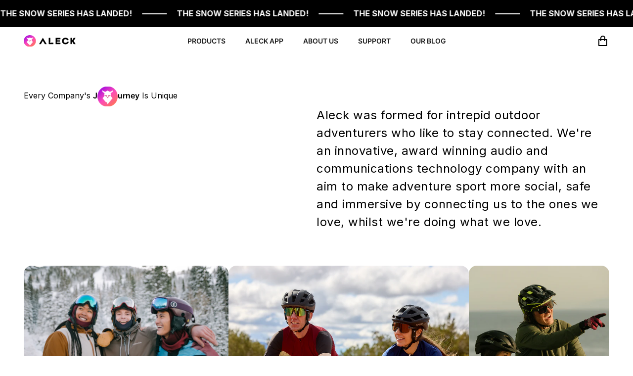

--- FILE ---
content_type: text/html; charset=utf-8
request_url: https://www.aleck.io/pages/our-story
body_size: 45419
content:
<!doctype html>

<html lang="en" dir="ltr">
  <head>
	<script async crossorigin fetchpriority="high" src="/cdn/shopifycloud/importmap-polyfill/es-modules-shim.2.4.0.js"></script>
<script id="pandectes-rules">   /* PANDECTES-GDPR: DO NOT MODIFY AUTO GENERATED CODE OF THIS SCRIPT */      window.PandectesSettings = {"store":{"id":26647162,"plan":"basic","theme":"Sold out for europe-non-eu,eu","primaryLocale":"en","adminMode":false,"headless":false,"storefrontRootDomain":"","checkoutRootDomain":"","storefrontAccessToken":""},"tsPublished":1768395741,"declaration":{"showPurpose":false,"showProvider":false,"declIntroText":"We use cookies to optimize website functionality, analyze the performance, and provide personalized experience to you. Some cookies are essential to make the website operate and function correctly. Those cookies cannot be disabled. In this window you can manage your preference of cookies.","showDateGenerated":true},"language":{"unpublished":[],"languageMode":"Single","fallbackLanguage":"en","languageDetection":"browser","languagesSupported":[]},"texts":{"managed":{"headerText":{"en":"We respect your privacy"},"consentText":{"en":"This website uses cookies to ensure you get the best experience."},"linkText":{"en":"Learn more"},"imprintText":{"en":"Imprint"},"googleLinkText":{"en":"Google's Privacy Terms"},"allowButtonText":{"en":"Accept"},"denyButtonText":{"en":"Decline"},"dismissButtonText":{"en":"Ok"},"leaveSiteButtonText":{"en":"Leave this site"},"preferencesButtonText":{"en":"Preferences"},"cookiePolicyText":{"en":"Cookie policy"},"preferencesPopupTitleText":{"en":"Manage consent preferences"},"preferencesPopupIntroText":{"en":"We use cookies to optimize website functionality, analyze the performance, and provide personalized experience to you. Some cookies are essential to make the website operate and function correctly. Those cookies cannot be disabled. In this window you can manage your preference of cookies."},"preferencesPopupSaveButtonText":{"en":"Save preferences"},"preferencesPopupCloseButtonText":{"en":"Close"},"preferencesPopupAcceptAllButtonText":{"en":"Accept all"},"preferencesPopupRejectAllButtonText":{"en":"Reject all"},"cookiesDetailsText":{"en":"Cookies details"},"preferencesPopupAlwaysAllowedText":{"en":"Always allowed"},"accessSectionParagraphText":{"en":"You have the right to request access to your data at any time."},"accessSectionTitleText":{"en":"Data portability"},"accessSectionAccountInfoActionText":{"en":"Personal data"},"accessSectionDownloadReportActionText":{"en":"Request export"},"accessSectionGDPRRequestsActionText":{"en":"Data subject requests"},"accessSectionOrdersRecordsActionText":{"en":"Orders"},"rectificationSectionParagraphText":{"en":"You have the right to request your data to be updated whenever you think it is appropriate."},"rectificationSectionTitleText":{"en":"Data Rectification"},"rectificationCommentPlaceholder":{"en":"Describe what you want to be updated"},"rectificationCommentValidationError":{"en":"Comment is required"},"rectificationSectionEditAccountActionText":{"en":"Request an update"},"erasureSectionTitleText":{"en":"Right to be forgotten"},"erasureSectionParagraphText":{"en":"You have the right to ask all your data to be erased. After that, you will no longer be able to access your account."},"erasureSectionRequestDeletionActionText":{"en":"Request personal data deletion"},"consentDate":{"en":"Consent date"},"consentId":{"en":"Consent ID"},"consentSectionChangeConsentActionText":{"en":"Change consent preference"},"consentSectionConsentedText":{"en":"You consented to the cookies policy of this website on"},"consentSectionNoConsentText":{"en":"You have not consented to the cookies policy of this website."},"consentSectionTitleText":{"en":"Your cookie consent"},"consentStatus":{"en":"Consent preference"},"confirmationFailureMessage":{"en":"Your request was not verified. Please try again and if problem persists, contact store owner for assistance"},"confirmationFailureTitle":{"en":"A problem occurred"},"confirmationSuccessMessage":{"en":"We will soon get back to you as to your request."},"confirmationSuccessTitle":{"en":"Your request is verified"},"guestsSupportEmailFailureMessage":{"en":"Your request was not submitted. Please try again and if problem persists, contact store owner for assistance."},"guestsSupportEmailFailureTitle":{"en":"A problem occurred"},"guestsSupportEmailPlaceholder":{"en":"E-mail address"},"guestsSupportEmailSuccessMessage":{"en":"If you are registered as a customer of this store, you will soon receive an email with instructions on how to proceed."},"guestsSupportEmailSuccessTitle":{"en":"Thank you for your request"},"guestsSupportEmailValidationError":{"en":"Email is not valid"},"guestsSupportInfoText":{"en":"Please login with your customer account to further proceed."},"submitButton":{"en":"Submit"},"submittingButton":{"en":"Submitting..."},"cancelButton":{"en":"Cancel"},"declIntroText":{"en":"We use cookies to optimize website functionality, analyze the performance, and provide personalized experience to you. Some cookies are essential to make the website operate and function correctly. Those cookies cannot be disabled. In this window you can manage your preference of cookies."},"declName":{"en":"Name"},"declPurpose":{"en":"Purpose"},"declType":{"en":"Type"},"declRetention":{"en":"Retention"},"declProvider":{"en":"Provider"},"declFirstParty":{"en":"First-party"},"declThirdParty":{"en":"Third-party"},"declSeconds":{"en":"seconds"},"declMinutes":{"en":"minutes"},"declHours":{"en":"hours"},"declWeeks":{"en":"week(s)"},"declDays":{"en":"days"},"declMonths":{"en":"months"},"declYears":{"en":"years"},"declSession":{"en":"Session"},"declDomain":{"en":"Domain"},"declPath":{"en":"Path"}},"categories":{"strictlyNecessaryCookiesTitleText":{"en":"Strictly necessary cookies"},"strictlyNecessaryCookiesDescriptionText":{"en":"These cookies are essential in order to enable you to move around the website and use its features, such as accessing secure areas of the website. The website cannot function properly without these cookies."},"functionalityCookiesTitleText":{"en":"Functional cookies"},"functionalityCookiesDescriptionText":{"en":"These cookies enable the site to provide enhanced functionality and personalisation. They may be set by us or by third party providers whose services we have added to our pages. If you do not allow these cookies then some or all of these services may not function properly."},"performanceCookiesTitleText":{"en":"Performance cookies"},"performanceCookiesDescriptionText":{"en":"These cookies enable us to monitor and improve the performance of our website. For example, they allow us to count visits, identify traffic sources and see which parts of the site are most popular."},"targetingCookiesTitleText":{"en":"Targeting cookies"},"targetingCookiesDescriptionText":{"en":"These cookies may be set through our site by our advertising partners. They may be used by those companies to build a profile of your interests and show you relevant adverts on other sites.    They do not store directly personal information, but are based on uniquely identifying your browser and internet device. If you do not allow these cookies, you will experience less targeted advertising."},"unclassifiedCookiesTitleText":{"en":"Unclassified cookies"},"unclassifiedCookiesDescriptionText":{"en":"Unclassified cookies are cookies that we are in the process of classifying, together with the providers of individual cookies."}},"auto":{}},"library":{"previewMode":false,"fadeInTimeout":0,"defaultBlocked":7,"showLink":true,"showImprintLink":false,"showGoogleLink":false,"enabled":true,"cookie":{"expiryDays":365,"secure":true,"domain":""},"dismissOnScroll":false,"dismissOnWindowClick":false,"dismissOnTimeout":false,"palette":{"popup":{"background":"#FFFFFF","backgroundForCalculations":{"a":1,"b":255,"g":255,"r":255},"text":"#000000"},"button":{"background":"transparent","backgroundForCalculations":{"a":1,"b":255,"g":255,"r":255},"text":"#000000","textForCalculation":{"a":1,"b":0,"g":0,"r":0},"border":"#000000"}},"content":{"href":"https://link-pro-dev.myshopify.com/policies/privacy-policy","imprintHref":"/","close":"&#10005;","target":"","logo":"<img class=\"cc-banner-logo\" style=\"max-height: 40px;\" src=\"https://cdn.shopify.com/s/files/1/2664/7162/t/82/assets/pandectes-logo.png?v=1768391014\" alt=\"Cookie banner\" />"},"window":"<div role=\"dialog\" aria-label=\"{{header}}\" aria-describedby=\"cookieconsent:desc\" id=\"pandectes-banner\" class=\"cc-window-wrapper cc-bottom-wrapper\"><div class=\"pd-cookie-banner-window cc-window {{classes}}\">{{children}}</div></div>","compliance":{"opt-both":"<div class=\"cc-compliance cc-highlight\">{{deny}}{{allow}}</div>"},"type":"opt-both","layouts":{"basic":"{{logo}}{{messagelink}}{{compliance}}{{close}}"},"position":"bottom","theme":"wired","revokable":true,"animateRevokable":false,"revokableReset":false,"revokableLogoUrl":"https://cdn.shopify.com/s/files/1/2664/7162/t/82/assets/pandectes-reopen-logo.png?v=1768391014","revokablePlacement":"bottom-left","revokableMarginHorizontal":15,"revokableMarginVertical":15,"static":false,"autoAttach":true,"hasTransition":true,"blacklistPage":[""],"elements":{"close":"<button aria-label=\"Close\" type=\"button\" class=\"cc-close\">{{close}}</button>","dismiss":"<button type=\"button\" class=\"cc-btn cc-btn-decision cc-dismiss\">{{dismiss}}</button>","allow":"<button type=\"button\" class=\"cc-btn cc-btn-decision cc-allow\">{{allow}}</button>","deny":"<button type=\"button\" class=\"cc-btn cc-btn-decision cc-deny\">{{deny}}</button>","preferences":"<button type=\"button\" class=\"cc-btn cc-settings\" aria-controls=\"pd-cp-preferences\" onclick=\"Pandectes.fn.openPreferences()\">{{preferences}}</button>"}},"geolocation":{"brOnly":false,"caOnly":false,"chOnly":false,"euOnly":false,"jpOnly":false,"thOnly":false,"canadaOnly":false,"canadaLaw25":false,"canadaPipeda":false,"globalVisibility":true},"dsr":{"guestsSupport":false,"accessSectionDownloadReportAuto":false},"banner":{"resetTs":1700062005,"extraCss":"        .cc-banner-logo {max-width: 24em!important;}    @media(min-width: 768px) {.cc-window.cc-floating{max-width: 24em!important;width: 24em!important;}}    .cc-message, .pd-cookie-banner-window .cc-header, .cc-logo {text-align: left}    .cc-window-wrapper{z-index: 2147483647;}    .cc-window{z-index: 2147483647;font-family: inherit;}    .pd-cookie-banner-window .cc-header{font-family: inherit;}    .pd-cp-ui{font-family: inherit; background-color: #FFFFFF;color:#000000;}    button.pd-cp-btn, a.pd-cp-btn{}    input + .pd-cp-preferences-slider{background-color: rgba(0, 0, 0, 0.3)}    .pd-cp-scrolling-section::-webkit-scrollbar{background-color: rgba(0, 0, 0, 0.3)}    input:checked + .pd-cp-preferences-slider{background-color: rgba(0, 0, 0, 1)}    .pd-cp-scrolling-section::-webkit-scrollbar-thumb {background-color: rgba(0, 0, 0, 1)}    .pd-cp-ui-close{color:#000000;}    .pd-cp-preferences-slider:before{background-color: #FFFFFF}    .pd-cp-title:before {border-color: #000000!important}    .pd-cp-preferences-slider{background-color:#000000}    .pd-cp-toggle{color:#000000!important}    @media(max-width:699px) {.pd-cp-ui-close-top svg {fill: #000000}}    .pd-cp-toggle:hover,.pd-cp-toggle:visited,.pd-cp-toggle:active{color:#000000!important}    .pd-cookie-banner-window {}  ","customJavascript":{},"showPoweredBy":false,"logoHeight":40,"revokableTrigger":false,"hybridStrict":false,"cookiesBlockedByDefault":"7","isActive":true,"implicitSavePreferences":false,"cookieIcon":false,"blockBots":false,"showCookiesDetails":true,"hasTransition":true,"blockingPage":false,"showOnlyLandingPage":false,"leaveSiteUrl":"https://www.google.com","linkRespectStoreLang":false},"cookies":{"0":[{"name":"keep_alive","type":"http","domain":"www.aleck.io","path":"/","provider":"Shopify","firstParty":true,"retention":"30 minute(s)","session":false,"expires":30,"unit":"declMinutes","purpose":{"en":"Used in connection with buyer localization."}},{"name":"secure_customer_sig","type":"http","domain":"www.aleck.io","path":"/","provider":"Shopify","firstParty":true,"retention":"1 year(s)","session":false,"expires":1,"unit":"declYears","purpose":{"en":"Used in connection with customer login."}},{"name":"localization","type":"http","domain":"www.aleck.io","path":"/","provider":"Shopify","firstParty":true,"retention":"1 year(s)","session":false,"expires":1,"unit":"declYears","purpose":{"en":"Shopify store localization"}},{"name":"_cmp_a","type":"http","domain":".aleck.io","path":"/","provider":"Shopify","firstParty":false,"retention":"1 day(s)","session":false,"expires":1,"unit":"declDays","purpose":{"en":"Used for managing customer privacy settings."}},{"name":"cart_currency","type":"http","domain":"www.aleck.io","path":"/","provider":"Shopify","firstParty":true,"retention":"2 ","session":false,"expires":2,"unit":"declSession","purpose":{"en":"The cookie is necessary for the secure checkout and payment function on the website. This function is provided by shopify.com."}},{"name":"__cfruid","type":"http","domain":".alecksupport.zendesk.com","path":"/","provider":"HubSpot","firstParty":false,"retention":"Session","session":true,"expires":-55,"unit":"declYears","purpose":{"en":"This is set by HubSpot’s CDN provider because of their rate limiting policies."}},{"name":"shopify_pay_redirect","type":"http","domain":"www.aleck.io","path":"/","provider":"Shopify","firstParty":true,"retention":"1 hour(s)","session":false,"expires":1,"unit":"declHours","purpose":{"en":"The cookie is necessary for the secure checkout and payment function on the website. This function is provided by shopify.com."}},{"name":"_tracking_consent","type":"http","domain":".aleck.io","path":"/","provider":"Shopify","firstParty":false,"retention":"1 year(s)","session":false,"expires":1,"unit":"declYears","purpose":{"en":"Tracking preferences."}},{"name":"_pandectes_gdpr","type":"http","domain":".www.aleck.io","path":"/","provider":"Pandectes","firstParty":true,"retention":"1 year(s)","session":false,"expires":1,"unit":"declYears","purpose":{"en":"Used for the functionality of the cookies consent banner."}},{"name":"_secure_session_id","type":"http","domain":"www.aleck.io","path":"/","provider":"Shopify","firstParty":true,"retention":"1 month(s)","session":false,"expires":1,"unit":"declMonths","purpose":{"en":"Used in connection with navigation through a storefront."}}],"1":[{"name":"wpm-domain-test","type":"http","domain":"io","path":"/","provider":"Shopify","firstParty":false,"retention":"Session","session":true,"expires":1,"unit":"declSeconds","purpose":{"en":"Used to test the storage of parameters about products added to the cart or payment currency"}},{"name":"wpm-domain-test","type":"http","domain":"aleck.io","path":"/","provider":"Shopify","firstParty":false,"retention":"Session","session":true,"expires":1,"unit":"declSeconds","purpose":{"en":"Used to test the storage of parameters about products added to the cart or payment currency"}},{"name":"wpm-domain-test","type":"http","domain":"www.aleck.io","path":"/","provider":"Shopify","firstParty":true,"retention":"Session","session":true,"expires":1,"unit":"declSeconds","purpose":{"en":"Used to test the storage of parameters about products added to the cart or payment currency"}},{"name":"locale_bar_accepted","type":"http","domain":"www.aleck.io","path":"/","provider":"GrizzlyAppsSRL","firstParty":true,"retention":"Session","session":true,"expires":-55,"unit":"declYears","purpose":{"en":"This cookie is provided by the app (BEST Currency Converter) and is used to secure the currency chosen by the customer."}},{"name":"_cfuvid","type":"http","domain":".vimeo.com","path":"/","provider":"Cloudflare","firstParty":false,"retention":"Session","session":true,"expires":-55,"unit":"declYears","purpose":{"en":""}}],"2":[{"name":"_shopify_y","type":"http","domain":".aleck.io","path":"/","provider":"Shopify","firstParty":false,"retention":"1 year(s)","session":false,"expires":1,"unit":"declYears","purpose":{"en":"Shopify analytics."}},{"name":"_orig_referrer","type":"http","domain":".aleck.io","path":"/","provider":"Shopify","firstParty":false,"retention":"2 ","session":false,"expires":2,"unit":"declSession","purpose":{"en":"Tracks landing pages."}},{"name":"_landing_page","type":"http","domain":".aleck.io","path":"/","provider":"Shopify","firstParty":false,"retention":"2 ","session":false,"expires":2,"unit":"declSession","purpose":{"en":"Tracks landing pages."}},{"name":"_shopify_sa_t","type":"http","domain":".aleck.io","path":"/","provider":"Shopify","firstParty":false,"retention":"30 minute(s)","session":false,"expires":30,"unit":"declMinutes","purpose":{"en":"Shopify analytics relating to marketing & referrals."}},{"name":"_shopify_sa_p","type":"http","domain":".aleck.io","path":"/","provider":"Shopify","firstParty":false,"retention":"30 minute(s)","session":false,"expires":30,"unit":"declMinutes","purpose":{"en":"Shopify analytics relating to marketing & referrals."}},{"name":"_shopify_s","type":"http","domain":".aleck.io","path":"/","provider":"Shopify","firstParty":false,"retention":"30 minute(s)","session":false,"expires":30,"unit":"declMinutes","purpose":{"en":"Shopify analytics."}},{"name":"_gid","type":"http","domain":".aleck.io","path":"/","provider":"Google","firstParty":false,"retention":"1 day(s)","session":false,"expires":1,"unit":"declDays","purpose":{"en":"Cookie is placed by Google Analytics to count and track pageviews."}},{"name":"_gat","type":"http","domain":".aleck.io","path":"/","provider":"Google","firstParty":false,"retention":"1 minute(s)","session":false,"expires":1,"unit":"declMinutes","purpose":{"en":"Cookie is placed by Google Analytics to filter requests from bots."}},{"name":"_ga","type":"http","domain":".aleck.io","path":"/","provider":"Google","firstParty":false,"retention":"1 year(s)","session":false,"expires":1,"unit":"declYears","purpose":{"en":"Cookie is set by Google Analytics with unknown functionality"}},{"name":"_shopify_s","type":"http","domain":"io","path":"/","provider":"Shopify","firstParty":false,"retention":"Session","session":true,"expires":1,"unit":"declSeconds","purpose":{"en":"Shopify analytics."}},{"name":"__cf_bm","type":"http","domain":".vimeo.com","path":"/","provider":"CloudFlare","firstParty":false,"retention":"30 minute(s)","session":false,"expires":30,"unit":"declMinutes","purpose":{"en":"Used to manage incoming traffic that matches criteria associated with bots."}},{"name":"_ga_82C59BPL99","type":"http","domain":".aleck.io","path":"/","provider":"Google","firstParty":false,"retention":"1 year(s)","session":false,"expires":1,"unit":"declYears","purpose":{"en":""}},{"name":"_ga_GESVRKTVPE","type":"http","domain":".aleck.io","path":"/","provider":"Google","firstParty":false,"retention":"1 year(s)","session":false,"expires":1,"unit":"declYears","purpose":{"en":""}}],"4":[{"name":"_ttp","type":"http","domain":".tiktok.com","path":"/","provider":"TikTok","firstParty":false,"retention":"1 year(s)","session":false,"expires":1,"unit":"declYears","purpose":{"en":"To measure and improve the performance of your advertising campaigns and to personalize the user's experience (including ads) on TikTok."}},{"name":"_tt_enable_cookie","type":"http","domain":".aleck.io","path":"/","provider":"TikTok","firstParty":false,"retention":"1 year(s)","session":false,"expires":1,"unit":"declYears","purpose":{"en":"Used to identify a visitor."}},{"name":"_ttp","type":"http","domain":".aleck.io","path":"/","provider":"TikTok","firstParty":false,"retention":"1 year(s)","session":false,"expires":1,"unit":"declYears","purpose":{"en":"To measure and improve the performance of your advertising campaigns and to personalize the user's experience (including ads) on TikTok."}},{"name":"_fbp","type":"http","domain":".aleck.io","path":"/","provider":"Facebook","firstParty":false,"retention":"3 month(s)","session":false,"expires":3,"unit":"declMonths","purpose":{"en":"Cookie is placed by Facebook to track visits across websites."}},{"name":"__kla_id","type":"http","domain":"www.aleck.io","path":"/","provider":"Klaviyo","firstParty":true,"retention":"1 year(s)","session":false,"expires":1,"unit":"declYears","purpose":{"en":"Tracks when someone clicks through a Klaviyo email to your website."}},{"name":"guest_id_marketing","type":"http","domain":".twitter.com","path":"/","provider":"Twitter","firstParty":false,"retention":"1 year(s)","session":false,"expires":1,"unit":"declYears","purpose":{"en":""}},{"name":"personalization_id","type":"http","domain":".twitter.com","path":"/","provider":"X","firstParty":false,"retention":"1 year(s)","session":false,"expires":1,"unit":"declYears","purpose":{"en":""}},{"name":"guest_id_ads","type":"http","domain":".twitter.com","path":"/","provider":"Twitter","firstParty":false,"retention":"1 year(s)","session":false,"expires":1,"unit":"declYears","purpose":{"en":""}},{"name":"muc_ads","type":"http","domain":".t.co","path":"/","provider":"X","firstParty":false,"retention":"1 year(s)","session":false,"expires":1,"unit":"declYears","purpose":{"en":""}},{"name":"guest_id","type":"http","domain":".twitter.com","path":"/","provider":"X","firstParty":false,"retention":"1 year(s)","session":false,"expires":1,"unit":"declYears","purpose":{"en":""}}],"8":[{"name":"vuid","type":"http","domain":".vimeo.com","path":"/","provider":"Unknown","firstParty":false,"retention":"1 year(s)","session":false,"expires":1,"unit":"declYears","purpose":{"en":""}},{"name":"_shopify_essential","type":"http","domain":"www.aleck.io","path":"/","provider":"Unknown","firstParty":true,"retention":"1 year(s)","session":false,"expires":1,"unit":"declYears","purpose":{"en":""}}]},"blocker":{"isActive":false,"googleConsentMode":{"id":"","analyticsId":"","isActive":false,"adStorageCategory":4,"analyticsStorageCategory":2,"personalizationStorageCategory":1,"functionalityStorageCategory":1,"customEvent":true,"securityStorageCategory":0,"redactData":true,"urlPassthrough":false},"facebookPixel":{"id":"","isActive":false,"ldu":false},"microsoft":{},"rakuten":{"isActive":false,"cmp":false,"ccpa":false},"gpcIsActive":false,"clarity":{},"defaultBlocked":7,"patterns":{"whiteList":[],"blackList":{"1":[],"2":[],"4":[],"8":[]},"iframesWhiteList":[],"iframesBlackList":{"1":[],"2":[],"4":[],"8":[]},"beaconsWhiteList":[],"beaconsBlackList":{"1":[],"2":[],"4":[],"8":[]}}}}      !function(){"use strict";window.PandectesRules=window.PandectesRules||{},window.PandectesRules.manualBlacklist={1:[],2:[],4:[]},window.PandectesRules.blacklistedIFrames={1:[],2:[],4:[]},window.PandectesRules.blacklistedCss={1:[],2:[],4:[]},window.PandectesRules.blacklistedBeacons={1:[],2:[],4:[]};const e="javascript/blocked",t=["US-CA","US-VA","US-CT","US-UT","US-CO","US-MT","US-TX","US-OR","US-IA","US-NE","US-NH","US-DE","US-NJ","US-TN","US-MN","US-RI","US-IN","US-KY"],n=["AT","BE","BG","HR","CY","CZ","DK","EE","FI","FR","DE","GR","HU","IE","IT","LV","LT","LU","MT","NL","PL","PT","RO","SK","SI","ES","SE","GB","LI","NO","IS"];function a(e){return new RegExp(e.replace(/[/\\.+?$()]/g,"\\$&").replace("*","(.*)"))}const o=(e,t="log")=>{new URLSearchParams(window.location.search).get("log")&&console[t](`PandectesRules: ${e}`)};function s(e){const t=document.createElement("script");t.async=!0,t.src=e,document.head.appendChild(t)}const r=window.PandectesRulesSettings||window.PandectesSettings,i=function(){if(void 0!==window.dataLayer&&Array.isArray(window.dataLayer)){if(window.dataLayer.some((e=>"pandectes_full_scan"===e.event)))return!0}return!1}(),c=((e="_pandectes_gdpr")=>{const t=("; "+document.cookie).split("; "+e+"=");let n;if(t.length<2)n={};else{const e=t.pop().split(";");n=window.atob(e.shift())}const a=(e=>{try{return JSON.parse(e)}catch(e){return!1}})(n);return!1!==a?a:n})(),{banner:{isActive:d},blocker:{defaultBlocked:l,patterns:u}}=r,g=c&&null!==c.preferences&&void 0!==c.preferences?c.preferences:null,p=i?0:d?null===g?l:g:0,f={1:!(1&p),2:!(2&p),4:!(4&p)},{blackList:h,whiteList:w,iframesBlackList:y,iframesWhiteList:m,beaconsBlackList:b,beaconsWhiteList:_}=u,k={blackList:[],whiteList:[],iframesBlackList:{1:[],2:[],4:[],8:[]},iframesWhiteList:[],beaconsBlackList:{1:[],2:[],4:[],8:[]},beaconsWhiteList:[]};[1,2,4].map((e=>{f[e]||(k.blackList.push(...h[e].length?h[e].map(a):[]),k.iframesBlackList[e]=y[e].length?y[e].map(a):[],k.beaconsBlackList[e]=b[e].length?b[e].map(a):[])})),k.whiteList=w.length?w.map(a):[],k.iframesWhiteList=m.length?m.map(a):[],k.beaconsWhiteList=_.length?_.map(a):[];const v={scripts:[],iframes:{1:[],2:[],4:[]},beacons:{1:[],2:[],4:[]},css:{1:[],2:[],4:[]}},S=(t,n)=>t&&(!n||n!==e)&&(!k.blackList||k.blackList.some((e=>e.test(t))))&&(!k.whiteList||k.whiteList.every((e=>!e.test(t)))),L=(e,t)=>{const n=k.iframesBlackList[t],a=k.iframesWhiteList;return e&&(!n||n.some((t=>t.test(e))))&&(!a||a.every((t=>!t.test(e))))},C=(e,t)=>{const n=k.beaconsBlackList[t],a=k.beaconsWhiteList;return e&&(!n||n.some((t=>t.test(e))))&&(!a||a.every((t=>!t.test(e))))},A=new MutationObserver((e=>{for(let t=0;t<e.length;t++){const{addedNodes:n}=e[t];for(let e=0;e<n.length;e++){const t=n[e],a=t.dataset&&t.dataset.cookiecategory;if(1===t.nodeType&&"LINK"===t.tagName){const e=t.dataset&&t.dataset.href;if(e&&a)switch(a){case"functionality":case"C0001":v.css[1].push(e);break;case"performance":case"C0002":v.css[2].push(e);break;case"targeting":case"C0003":v.css[4].push(e)}}}}}));var P=new MutationObserver((t=>{for(let n=0;n<t.length;n++){const{addedNodes:a}=t[n];for(let t=0;t<a.length;t++){const n=a[t],s=n.src||n.dataset&&n.dataset.src,r=n.dataset&&n.dataset.cookiecategory;if(1===n.nodeType&&"IFRAME"===n.tagName){if(s){let e=!1;L(s,1)||"functionality"===r||"C0001"===r?(e=!0,v.iframes[1].push(s)):L(s,2)||"performance"===r||"C0002"===r?(e=!0,v.iframes[2].push(s)):(L(s,4)||"targeting"===r||"C0003"===r)&&(e=!0,v.iframes[4].push(s)),e&&(n.removeAttribute("src"),n.setAttribute("data-src",s))}}else if(1===n.nodeType&&"IMG"===n.tagName){if(s){let e=!1;C(s,1)?(e=!0,v.beacons[1].push(s)):C(s,2)?(e=!0,v.beacons[2].push(s)):C(s,4)&&(e=!0,v.beacons[4].push(s)),e&&(n.removeAttribute("src"),n.setAttribute("data-src",s))}}else if(1===n.nodeType&&"SCRIPT"===n.tagName){const t=n.type;let a=!1;if(S(s,t)?(o(`rule blocked: ${s}`),a=!0):s&&r?o(`manually blocked @ ${r}: ${s}`):r&&o(`manually blocked @ ${r}: inline code`),a){v.scripts.push([n,t]),n.type=e;const a=function(t){n.getAttribute("type")===e&&t.preventDefault(),n.removeEventListener("beforescriptexecute",a)};n.addEventListener("beforescriptexecute",a),n.parentElement&&n.parentElement.removeChild(n)}}}}}));const $=document.createElement,E={src:Object.getOwnPropertyDescriptor(HTMLScriptElement.prototype,"src"),type:Object.getOwnPropertyDescriptor(HTMLScriptElement.prototype,"type")};window.PandectesRules.unblockCss=e=>{const t=v.css[e]||[];t.length&&o(`Unblocking CSS for ${e}`),t.forEach((e=>{const t=document.querySelector(`link[data-href^="${e}"]`);t.removeAttribute("data-href"),t.href=e})),v.css[e]=[]},window.PandectesRules.unblockIFrames=e=>{const t=v.iframes[e]||[];t.length&&o(`Unblocking IFrames for ${e}`),k.iframesBlackList[e]=[],t.forEach((e=>{const t=document.querySelector(`iframe[data-src^="${e}"]`);t.removeAttribute("data-src"),t.src=e})),v.iframes[e]=[]},window.PandectesRules.unblockBeacons=e=>{const t=v.beacons[e]||[];t.length&&o(`Unblocking Beacons for ${e}`),k.beaconsBlackList[e]=[],t.forEach((e=>{const t=document.querySelector(`img[data-src^="${e}"]`);t.removeAttribute("data-src"),t.src=e})),v.beacons[e]=[]},window.PandectesRules.unblockInlineScripts=function(e){const t=1===e?"functionality":2===e?"performance":"targeting",n=document.querySelectorAll(`script[type="javascript/blocked"][data-cookiecategory="${t}"]`);o(`unblockInlineScripts: ${n.length} in ${t}`),n.forEach((function(e){const t=document.createElement("script");t.type="text/javascript",e.hasAttribute("src")?t.src=e.getAttribute("src"):t.textContent=e.textContent,document.head.appendChild(t),e.parentNode.removeChild(e)}))},window.PandectesRules.unblockInlineCss=function(e){const t=1===e?"functionality":2===e?"performance":"targeting",n=document.querySelectorAll(`link[data-cookiecategory="${t}"]`);o(`unblockInlineCss: ${n.length} in ${t}`),n.forEach((function(e){e.href=e.getAttribute("data-href")}))},window.PandectesRules.unblock=function(e){e.length<1?(k.blackList=[],k.whiteList=[],k.iframesBlackList=[],k.iframesWhiteList=[]):(k.blackList&&(k.blackList=k.blackList.filter((t=>e.every((e=>"string"==typeof e?!t.test(e):e instanceof RegExp?t.toString()!==e.toString():void 0))))),k.whiteList&&(k.whiteList=[...k.whiteList,...e.map((e=>{if("string"==typeof e){const t=".*"+a(e)+".*";if(k.whiteList.every((e=>e.toString()!==t.toString())))return new RegExp(t)}else if(e instanceof RegExp&&k.whiteList.every((t=>t.toString()!==e.toString())))return e;return null})).filter(Boolean)]));let t=0;[...v.scripts].forEach((([e,n],a)=>{if(function(e){const t=e.getAttribute("src");return k.blackList&&k.blackList.every((e=>!e.test(t)))||k.whiteList&&k.whiteList.some((e=>e.test(t)))}(e)){const o=document.createElement("script");for(let t=0;t<e.attributes.length;t++){let n=e.attributes[t];"src"!==n.name&&"type"!==n.name&&o.setAttribute(n.name,e.attributes[t].value)}o.setAttribute("src",e.src),o.setAttribute("type",n||"application/javascript"),document.head.appendChild(o),v.scripts.splice(a-t,1),t++}})),0==k.blackList.length&&0===k.iframesBlackList[1].length&&0===k.iframesBlackList[2].length&&0===k.iframesBlackList[4].length&&0===k.beaconsBlackList[1].length&&0===k.beaconsBlackList[2].length&&0===k.beaconsBlackList[4].length&&(o("Disconnecting observers"),P.disconnect(),A.disconnect())};const{store:{adminMode:T,headless:B,storefrontRootDomain:R,checkoutRootDomain:I,storefrontAccessToken:O},banner:{isActive:U},blocker:N}=r,{defaultBlocked:D}=N;U&&function(e){if(window.Shopify&&window.Shopify.customerPrivacy)return void e();let t=null;window.Shopify&&window.Shopify.loadFeatures&&window.Shopify.trackingConsent?e():t=setInterval((()=>{window.Shopify&&window.Shopify.loadFeatures&&(clearInterval(t),window.Shopify.loadFeatures([{name:"consent-tracking-api",version:"0.1"}],(t=>{t?o("Shopify.customerPrivacy API - failed to load"):(o(`shouldShowBanner() -> ${window.Shopify.trackingConsent.shouldShowBanner()} | saleOfDataRegion() -> ${window.Shopify.trackingConsent.saleOfDataRegion()}`),e())})))}),10)}((()=>{!function(){const e=window.Shopify.trackingConsent;if(!1!==e.shouldShowBanner()||null!==g||7!==D)try{const t=T&&!(window.Shopify&&window.Shopify.AdminBarInjector);let n={preferences:!(1&p)||i||t,analytics:!(2&p)||i||t,marketing:!(4&p)||i||t};B&&(n.headlessStorefront=!0,n.storefrontRootDomain=R?.length?R:window.location.hostname,n.checkoutRootDomain=I?.length?I:`checkout.${window.location.hostname}`,n.storefrontAccessToken=O?.length?O:""),e.firstPartyMarketingAllowed()===n.marketing&&e.analyticsProcessingAllowed()===n.analytics&&e.preferencesProcessingAllowed()===n.preferences||e.setTrackingConsent(n,(function(e){e&&e.error?o("Shopify.customerPrivacy API - failed to setTrackingConsent"):o(`setTrackingConsent(${JSON.stringify(n)})`)}))}catch(e){o("Shopify.customerPrivacy API - exception")}}(),function(){if(B){const e=window.Shopify.trackingConsent,t=e.currentVisitorConsent();if(navigator.globalPrivacyControl&&""===t.sale_of_data){const t={sale_of_data:!1,headlessStorefront:!0};t.storefrontRootDomain=R?.length?R:window.location.hostname,t.checkoutRootDomain=I?.length?I:`checkout.${window.location.hostname}`,t.storefrontAccessToken=O?.length?O:"",e.setTrackingConsent(t,(function(e){e&&e.error?o(`Shopify.customerPrivacy API - failed to setTrackingConsent({${JSON.stringify(t)})`):o(`setTrackingConsent(${JSON.stringify(t)})`)}))}}}()}));const M="[Pandectes :: Google Consent Mode debug]:";function j(...e){const t=e[0],n=e[1],a=e[2];if("consent"!==t)return"config"===t?"config":void 0;const{ad_storage:o,ad_user_data:s,ad_personalization:r,functionality_storage:i,analytics_storage:c,personalization_storage:d,security_storage:l}=a,u={Command:t,Mode:n,ad_storage:o,ad_user_data:s,ad_personalization:r,functionality_storage:i,analytics_storage:c,personalization_storage:d,security_storage:l};return console.table(u),"default"===n&&("denied"===o&&"denied"===s&&"denied"===r&&"denied"===i&&"denied"===c&&"denied"===d||console.warn(`${M} all types in a "default" command should be set to "denied" except for security_storage that should be set to "granted"`)),n}let z=!1,x=!1;function q(e){e&&("default"===e?(z=!0,x&&console.warn(`${M} "default" command was sent but there was already an "update" command before it.`)):"update"===e?(x=!0,z||console.warn(`${M} "update" command was sent but there was no "default" command before it.`)):"config"===e&&(z||console.warn(`${M} a tag read consent state before a "default" command was sent.`)))}const{banner:{isActive:F,hybridStrict:W},geolocation:{caOnly:H=!1,euOnly:G=!1,brOnly:J=!1,jpOnly:K=!1,thOnly:V=!1,chOnly:Z=!1,zaOnly:Y=!1,canadaOnly:X=!1,globalVisibility:Q=!0},blocker:{defaultBlocked:ee=7,googleConsentMode:{isActive:te,onlyGtm:ne=!1,id:ae="",analyticsId:oe="",adwordsId:se="",redactData:re,urlPassthrough:ie,adStorageCategory:ce,analyticsStorageCategory:de,functionalityStorageCategory:le,personalizationStorageCategory:ue,securityStorageCategory:ge,dataLayerProperty:pe="dataLayer",waitForUpdate:fe=0,useNativeChannel:he=!1,debugMode:we=!1}}}=r;function ye(){window[pe].push(arguments)}window[pe]=window[pe]||[];const me={hasInitialized:!1,useNativeChannel:!1,ads_data_redaction:!1,url_passthrough:!1,data_layer_property:"dataLayer",storage:{ad_storage:"granted",ad_user_data:"granted",ad_personalization:"granted",analytics_storage:"granted",functionality_storage:"granted",personalization_storage:"granted",security_storage:"granted"}};if(F&&te)if(we&&(be=pe||"dataLayer",window[be].forEach((e=>{q(j(...e))})),window[be].push=function(...e){return q(j(...e[0])),Array.prototype.push.apply(this,e)}),ne){const e="https://www.googletagmanager.com";if(ae.length){const t=ae.split(",");window[me.data_layer_property].push({"gtm.start":(new Date).getTime(),event:"gtm.js"});for(let n=0;n<t.length;n++){const a="dataLayer"!==me.data_layer_property?`&l=${me.data_layer_property}`:"";s(`${e}/gtm.js?id=${t[n].trim()}${a}`)}}}else{const e=0===(ee&ce)?"granted":"denied",a=0===(ee&de)?"granted":"denied",o=0===(ee&le)?"granted":"denied",r=0===(ee&ue)?"granted":"denied",i=0===(ee&ge)?"granted":"denied";me.hasInitialized=!0,me.useNativeChannel=he,me.url_passthrough=ie,me.ads_data_redaction="denied"===e&&re,me.storage.ad_storage=e,me.storage.ad_user_data=e,me.storage.ad_personalization=e,me.storage.analytics_storage=a,me.storage.functionality_storage=o,me.storage.personalization_storage=r,me.storage.security_storage=i,me.data_layer_property=pe||"dataLayer",ye("set","developer_id.dMTZkMj",!0),me.ads_data_redaction&&ye("set","ads_data_redaction",me.ads_data_redaction),me.url_passthrough&&ye("set","url_passthrough",me.url_passthrough),function(){const e=p!==ee?{wait_for_update:fe||500}:fe?{wait_for_update:fe}:{};Q&&!W?ye("consent","default",{...me.storage,...e}):(ye("consent","default",{...me.storage,...e,region:[...G||W?n:[],...H&&!W?t:[],...J&&!W?["BR"]:[],...K&&!W?["JP"]:[],...!1===X||W?[]:["CA"],...V&&!W?["TH"]:[],...Z&&!W?["CH"]:[],...Y&&!W?["ZA"]:[]]}),ye("consent","default",{ad_storage:"granted",ad_user_data:"granted",ad_personalization:"granted",analytics_storage:"granted",functionality_storage:"granted",personalization_storage:"granted",security_storage:"granted",...e}));if(null!==g){const e=0===(p&ce)?"granted":"denied",t=0===(p&de)?"granted":"denied",n=0===(p&le)?"granted":"denied",a=0===(p&ue)?"granted":"denied",o=0===(p&ge)?"granted":"denied";me.storage.ad_storage=e,me.storage.ad_user_data=e,me.storage.ad_personalization=e,me.storage.analytics_storage=t,me.storage.functionality_storage=n,me.storage.personalization_storage=a,me.storage.security_storage=o,ye("consent","update",me.storage)}ye("js",new Date);const a="https://www.googletagmanager.com";if(ae.length){const e=ae.split(",");window[me.data_layer_property].push({"gtm.start":(new Date).getTime(),event:"gtm.js"});for(let t=0;t<e.length;t++){const n="dataLayer"!==me.data_layer_property?`&l=${me.data_layer_property}`:"";s(`${a}/gtm.js?id=${e[t].trim()}${n}`)}}if(oe.length){const e=oe.split(",");for(let t=0;t<e.length;t++){const n=e[t].trim();n.length&&(s(`${a}/gtag/js?id=${n}`),ye("config",n,{send_page_view:!1}))}}if(se.length){const e=se.split(",");for(let t=0;t<e.length;t++){const n=e[t].trim();n.length&&(s(`${a}/gtag/js?id=${n}`),ye("config",n,{allow_enhanced_conversions:!0}))}}}()}var be;const{blocker:{klaviyoIsActive:_e,googleConsentMode:{adStorageCategory:ke}}}=r;_e&&window.addEventListener("PandectesEvent_OnConsent",(function(e){const{preferences:t}=e.detail;if(null!=t){const e=0===(t&ke)?"granted":"denied";void 0!==window.klaviyo&&window.klaviyo.isIdentified()&&window.klaviyo.push(["identify",{ad_personalization:e,ad_user_data:e}])}}));const{banner:{revokableTrigger:ve}}=r;ve&&(window.onload=async()=>{for await(let e of((e,t=1e3,n=1e4)=>{const a=new WeakMap;return{async*[Symbol.asyncIterator](){const o=Date.now();for(;Date.now()-o<n;){const n=document.querySelectorAll(e);for(const e of n)a.has(e)||(a.set(e,!0),yield e);await new Promise((e=>setTimeout(e,t)))}}}})('a[href*="#reopenBanner"]'))e.onclick=e=>{e.preventDefault(),window.Pandectes.fn.revokeConsent()}});const{banner:{isActive:Se},blocker:{defaultBlocked:Le=7,microsoft:{isActive:Ce,uetTags:Ae,dataLayerProperty:Pe="uetq"}={isActive:!1,uetTags:"",dataLayerProperty:"uetq"},clarity:{isActive:$e,id:Ee}={isActive:!1,id:""}}}=r,Te={hasInitialized:!1,data_layer_property:"uetq",storage:{ad_storage:"granted"}};if(Se&&Ce){if(function(e,t,n){const a=new Date;a.setTime(a.getTime()+24*n*60*60*1e3);const o="expires="+a.toUTCString();document.cookie=`${e}=${t}; ${o}; path=/; secure; samesite=strict`}("_uetmsdns","0",365),Ae.length){const e=Ae.split(",");for(let t=0;t<e.length;t++)e[t].trim().length&&Me(e[t])}const e=4&Le?"denied":"granted";if(Te.hasInitialized=!0,Te.storage.ad_storage=e,window[Pe]=window[Pe]||[],window[Pe].push("consent","default",Te.storage),null!==g){const e=4&p?"denied":"granted";Te.storage.ad_storage=e,window[Pe].push("consent","update",Te.storage)}window.addEventListener("PandectesEvent_OnConsent",(e=>{["new","revoke"].includes(e.detail?.consentType)&&(4&e.detail?.preferences?window[Pe].push("consent","update",{ad_storage:"denied"}):window[Pe].push("consent","update",{ad_storage:"granted"}))}))}var Be,Re,Ie,Oe,Ue,Ne,De;function Me(e){const t=document.createElement("script");t.type="text/javascript",t.async=!0,t.src="//bat.bing.com/bat.js",t.onload=function(){const t={ti:e,cookieFlags:"SameSite=None;Secure"};t.q=window[Pe],window[Pe]=new UET(t),window[Pe].push("pageLoad")},document.head.appendChild(t)}$e&&Se&&(Ee.length&&(Be=window,Re=document,Oe="script",Ue=Ee,Be[Ie="clarity"]=Be[Ie]||function(){(Be[Ie].q=Be[Ie].q||[]).push(arguments)},(Ne=Re.createElement(Oe)).async=1,Ne.src="https://www.clarity.ms/tag/"+Ue,(De=Re.getElementsByTagName(Oe)[0]).parentNode.insertBefore(Ne,De)),window.addEventListener("PandectesEvent_OnConsent",(e=>{["new","revoke"].includes(e.detail?.consentType)&&"function"==typeof window.clarity&&(2&e.detail?.preferences?window.clarity("consent",!1):window.clarity("consent"))}))),window.PandectesRules.gcm=me;const{banner:{isActive:je},blocker:{isActive:ze}}=r;o(`Prefs: ${p} | Banner: ${je?"on":"off"} | Blocker: ${ze?"on":"off"}`);const xe=null===g&&/\/checkouts\//.test(window.location.pathname);0!==p&&!1===i&&ze&&!xe&&(o("Blocker will execute"),document.createElement=function(...t){if("script"!==t[0].toLowerCase())return $.bind?$.bind(document)(...t):$;const n=$.bind(document)(...t);try{Object.defineProperties(n,{src:{...E.src,set(t){S(t,n.type)&&E.type.set.call(this,e),E.src.set.call(this,t)}},type:{...E.type,get(){const t=E.type.get.call(this);return t===e||S(this.src,t)?null:t},set(t){const a=S(n.src,n.type)?e:t;E.type.set.call(this,a)}}}),n.setAttribute=function(t,a){if("type"===t){const t=S(n.src,n.type)?e:a;E.type.set.call(n,t)}else"src"===t?(S(a,n.type)&&E.type.set.call(n,e),E.src.set.call(n,a)):HTMLScriptElement.prototype.setAttribute.call(n,t,a)}}catch(e){console.warn("PandectesRules: unable to prevent script execution for script src ",n.src,".\n",'A likely cause would be because you are using a third-party browser extension that monkey patches the "document.createElement" function.')}return n},P.observe(document.documentElement,{childList:!0,subtree:!0}),A.observe(document.documentElement,{childList:!0,subtree:!0}))}();
</script>
	
    <meta charset="utf-8">
    <meta name="viewport" content="width=device-width, initial-scale=1.0, height=device-height, minimum-scale=1.0, maximum-scale=1.0">
    <meta name="theme-color" content="#ffffff">

    <title>
      
        Our Story | How Aleck Built the Future of Helmet Audio
      
    </title>
    

    
<meta name="description" content="Brief history of Aleck from first concept, to LinkPro and a Kickstarter, presenting to the NFL, complete rebuild and an amazing partnership with Smith Optics. And we&#39;re just getting started…">

    <meta name="robots" content="index, follow"><link rel="alternate"
            hreflang="en"
            href="https:www.aleck.io/pages/our-story/pages/our-story"><link rel="alternate" hreflang="x-default" href="https://www.aleck.io/pages/our-story">

    
<link rel="shortcut icon" href="//www.aleck.io/cdn/shop/files/Fav_Icon_c49da8a3-14ce-471d-bad8-dd2fb703cba1.png?v=1753700284&width=96">
      <link rel="apple-touch-icon" href="//www.aleck.io/cdn/shop/files/Fav_Icon_c49da8a3-14ce-471d-bad8-dd2fb703cba1.png?v=1753700284&width=180"><link rel="preconnect" href="https://cdn.shopify.com">
    <link rel="preconnect" href="https://fonts.shopifycdn.com" crossorigin>
    <link rel="dns-prefetch" href="https://productreviews.shopifycdn.com"><link rel="preload" href="//www.aleck.io/cdn/fonts/inter/inter_n4.b2a3f24c19b4de56e8871f609e73ca7f6d2e2bb9.woff2" as="font" type="font/woff2" crossorigin><link rel="preload" href="//www.aleck.io/cdn/fonts/inter/inter_n4.b2a3f24c19b4de56e8871f609e73ca7f6d2e2bb9.woff2" as="font" type="font/woff2" crossorigin><meta property="og:type" content="website">
  <meta property="og:title" content="Our Story | How Aleck Built the Future of Helmet Audio"><meta property="og:image" content="http://www.aleck.io/cdn/shop/files/Untitled_design-398.png?v=1700839425&width=2048">
  <meta property="og:image:secure_url" content="https://www.aleck.io/cdn/shop/files/Untitled_design-398.png?v=1700839425&width=2048">
  <meta property="og:image:width" content="1200">
  <meta property="og:image:height" content="628"><meta property="og:description" content="Brief history of Aleck from first concept, to LinkPro and a Kickstarter, presenting to the NFL, complete rebuild and an amazing partnership with Smith Optics. And we&#39;re just getting started…"><meta property="og:url" content="https://www.aleck.io/pages/our-story">
<meta property="og:site_name" content="Aleck"><meta name="twitter:card" content="summary"><meta name="twitter:title" content="Our Story | How Aleck Built the Future of Helmet Audio">
  <meta name="twitter:description" content="Brief history of Aleck from first concept, to LinkPro and a Kickstarter, presenting to the NFL, complete rebuild and an amazing partnership with Smith Optics. And we&#39;re just getting started…"><meta name="twitter:image" content="https://www.aleck.io/cdn/shop/files/Untitled_design-398.png?crop=center&height=1200&v=1700839425&width=1200">
  <meta name="twitter:image:alt" content=""><script type="application/ld+json">
  {
    "@context": "https://schema.org",
    "@type": "BreadcrumbList",
    "itemListElement": [{
        "@type": "ListItem",
        "position": 1,
        "name": "Home",
        "item": "https://www.aleck.io"
      },{
            "@type": "ListItem",
            "position": 2,
            "name": "Our story",
            "item": "https://www.aleck.io/pages/our-story"
          }]
  }
</script><style>
  
/* Typography (heading) */
  @font-face {
  font-family: Inter;
  font-weight: 400;
  font-style: normal;
  font-display: fallback;
  src: url("//www.aleck.io/cdn/fonts/inter/inter_n4.b2a3f24c19b4de56e8871f609e73ca7f6d2e2bb9.woff2") format("woff2"),
       url("//www.aleck.io/cdn/fonts/inter/inter_n4.af8052d517e0c9ffac7b814872cecc27ae1fa132.woff") format("woff");
}

@font-face {
  font-family: Inter;
  font-weight: 400;
  font-style: italic;
  font-display: fallback;
  src: url("//www.aleck.io/cdn/fonts/inter/inter_i4.feae1981dda792ab80d117249d9c7e0f1017e5b3.woff2") format("woff2"),
       url("//www.aleck.io/cdn/fonts/inter/inter_i4.62773b7113d5e5f02c71486623cf828884c85c6e.woff") format("woff");
}

/* Typography (body) */
  @font-face {
  font-family: Inter;
  font-weight: 400;
  font-style: normal;
  font-display: fallback;
  src: url("//www.aleck.io/cdn/fonts/inter/inter_n4.b2a3f24c19b4de56e8871f609e73ca7f6d2e2bb9.woff2") format("woff2"),
       url("//www.aleck.io/cdn/fonts/inter/inter_n4.af8052d517e0c9ffac7b814872cecc27ae1fa132.woff") format("woff");
}

@font-face {
  font-family: Inter;
  font-weight: 400;
  font-style: italic;
  font-display: fallback;
  src: url("//www.aleck.io/cdn/fonts/inter/inter_i4.feae1981dda792ab80d117249d9c7e0f1017e5b3.woff2") format("woff2"),
       url("//www.aleck.io/cdn/fonts/inter/inter_i4.62773b7113d5e5f02c71486623cf828884c85c6e.woff") format("woff");
}

@font-face {
  font-family: Inter;
  font-weight: 700;
  font-style: normal;
  font-display: fallback;
  src: url("//www.aleck.io/cdn/fonts/inter/inter_n7.02711e6b374660cfc7915d1afc1c204e633421e4.woff2") format("woff2"),
       url("//www.aleck.io/cdn/fonts/inter/inter_n7.6dab87426f6b8813070abd79972ceaf2f8d3b012.woff") format("woff");
}

@font-face {
  font-family: Inter;
  font-weight: 700;
  font-style: italic;
  font-display: fallback;
  src: url("//www.aleck.io/cdn/fonts/inter/inter_i7.b377bcd4cc0f160622a22d638ae7e2cd9b86ea4c.woff2") format("woff2"),
       url("//www.aleck.io/cdn/fonts/inter/inter_i7.7c69a6a34e3bb44fcf6f975857e13b9a9b25beb4.woff") format("woff");
}

:root {
    /**
     * ---------------------------------------------------------------------
     * SPACING VARIABLES
     *
     * We are using a spacing inspired from frameworks like Tailwind CSS.
     * ---------------------------------------------------------------------
     */
    --spacing-0-5: 0.125rem; /* 2px */
    --spacing-1: 0.25rem; /* 4px */
    --spacing-1-5: 0.375rem; /* 6px */
    --spacing-2: 0.5rem; /* 8px */
    --spacing-2-5: 0.625rem; /* 10px */
    --spacing-2-5-5: 11.25px; /* 11.25px */
    --spacing-3: 0.75rem; /* 12px */
    --spacing-3-5: 0.875rem; /* 14px */
    --spacing-4: 1rem; /* 16px */
    --spacing-4-5: 1.125rem; /* 18px */
    --spacing-5: 1.25rem; /* 20px */
    --spacing-5-5: 1.375rem; /* 22px */
    --spacing-6: 1.5rem; /* 24px */
    --spacing-6-5: 1.625rem; /* 26px */
    --spacing-7: 1.75rem; /* 28px */
    --spacing-7-5: 1.875rem; /* 30px */
    --spacing-8: 2rem; /* 32px */
    --spacing-8-5: 2.125rem; /* 34px */
    --spacing-9: 2.25rem; /* 36px */
    --spacing-9-5: 2.375rem; /* 38px */
    --spacing-10: 2.5rem; /* 40px */
    --spacing-11: 2.75rem; /* 44px */
    --spacing-12: 3rem; /* 48px */
    --spacing-14: 3.5rem; /* 56px */
    --spacing-16: 4rem; /* 64px */
    --spacing-18: 4.5rem; /* 72px */
    --spacing-20: 5rem; /* 80px */
    --spacing-24: 6rem; /* 96px */
    --spacing-28: 7rem; /* 112px */
    --spacing-32: 8rem; /* 128px */
    --spacing-36: 9rem; /* 144px */
    --spacing-40: 10rem; /* 160px */
    --spacing-44: 11rem; /* 176px */
    --spacing-48: 12rem; /* 192px */
    --spacing-52: 13rem; /* 208px */
    --spacing-56: 14rem; /* 224px */
    --spacing-60: 15rem; /* 240px */
    --spacing-64: 16rem; /* 256px */
    --spacing-72: 18rem; /* 288px */
    --spacing-80: 20rem; /* 320px */
    --spacing-96: 24rem; /* 384px */

    /* Container */
    --container-max-width: 1700px;
    --header-container-max-width: 1700px;
    --container-narrow-max-width: 1450px;
    --container-gutter: var(--spacing-5);
    --section-outer-spacing-block: var(--spacing-10);
    --section-inner-max-spacing-block: var(--spacing-9);
    --section-inner-spacing-inline: var(--container-gutter);
    --section-stack-spacing-block: var(--spacing-8);

    /* Grid gutter */
    --grid-gutter: var(--spacing-5);

    /* Product list settings */
    --product-list-row-gap: var(--spacing-8);
    --product-list-column-gap: var(--grid-gutter);

    /* Form settings */
    --input-gap: var(--spacing-2);
    --input-height: 40px;
    --input-padding-inline: var(--spacing-4);

    /* Other sizes */
    --sticky-area-height: calc(var(--sticky-announcement-bar-enabled, 0) * var(--announcement-bar-height, 0px) + var(--sticky-header-enabled, 0) * var(--header-height, 0px));

    /* RTL support */
    --transform-logical-flip: 1;
    --transform-origin-start: left;
    --transform-origin-end: right;

    /**
     * ---------------------------------------------------------------------
     * TYPOGRAPHY
     * ---------------------------------------------------------------------
     */

    /* Font properties */
    --heading-font-family: Inter, sans-serif;
    --heading-font-weight: 400;
    --heading-font-style: normal;
    --heading-text-transform: normal;
    --heading-letter-spacing: 0.0em;
    --text-font-family: Inter, sans-serif;
    --text-font-weight: 400;
    --text-font-style: normal;
    --text-letter-spacing: 0.0em;

    /* Font sizes */
    --text-h0: 3rem;
    --text-h1: 56px;
    --text-h2: 56px;
    --text-h3: 40px;
    --text-h4: 20px;
    --text-h5: 24px;
    --text-h6: 1rem;
    --text-xs: 0.8125rem;
    --text-sm: 0.875rem;
    --text-base: 1.0rem;
    --text-lg: 1.25rem;

    /**
     * ---------------------------------------------------------------------
     * COLORS
     * ---------------------------------------------------------------------
     */

    /* Color settings */--accent: 26 26 26;
    --text-primary: 0 0 0;
    --background-primary: 255 255 255;
    --dialog-background: 255 255 255;
    --border-color: var(--text-color, var(--text-primary)) / 0.12;

    /* Button colors */
    --button-background-primary: 26 26 26;
    --button-text-primary: 255 255 255;
    --button-background-secondary: 237 22 123;
    --button-text-secondary: 255 255 255;

    /* Status colors */
    --success-background: 224 244 232;
    --success-text: 0 163 65;
    --warning-background: 255 246 233;
    --warning-text: 255 183 74;
    --error-background: 254 231 231;
    --error-text: 248 58 58;

    /* Product colors */
    --on-sale-text: 248 58 58;
    --on-sale-badge-background: 248 58 58;
    --on-sale-badge-text: 255 255 255;
    --sold-out-badge-background: 0 0 0;
    --sold-out-badge-text: 255 255 255;
    --primary-badge-background: 128 60 238;
    --primary-badge-text: 255 255 255;
    --star-color: 255 183 74;
    --product-card-background: 255 255 255;
    --product-card-text: 26 26 26;

    /* Header colors */
    --header-background: 255 255 255;
    --header-text: 26 26 26;

    /* Footer colors */
    --footer-background: 0 0 0;
    --footer-text: 255 255 255;

    /* Rounded variables (used for border radius) */
    --rounded-xs: 0.25rem;
    --rounded-sm: 0.25rem;
    --rounded: 0.5rem;
    /* --rounded-lg: 1.0rem; */
    --rounded-lg: 16px;
    --rounded-full: 9999px;

    --rounded-button: 3.75rem;
    --rounded-input: 0.5rem;

    /* Box shadow */
    --shadow-sm: 0 2px 8px rgb(var(--text-primary) / 0.1);
    --shadow: 0 5px 15px rgb(var(--text-primary) / 0.1);
    --shadow-md: 0 5px 30px rgb(var(--text-primary) / 0.1);
    --shadow-block: 0px 18px 50px rgb(var(--text-primary) / 0.1);

    /**
     * ---------------------------------------------------------------------
     * OTHER
     * ---------------------------------------------------------------------
     */

    --stagger-products-reveal-opacity: 0;
    --cursor-close-svg-url: url(//www.aleck.io/cdn/shop/t/82/assets/cursor-close.svg?v=147174565022153725511768391014);
    --cursor-zoom-in-svg-url: url(//www.aleck.io/cdn/shop/t/82/assets/cursor-zoom-in.svg?v=154953035094101115921768391014);
    --cursor-zoom-out-svg-url: url(//www.aleck.io/cdn/shop/t/82/assets/cursor-zoom-out.svg?v=16155520337305705181768391014);
    --checkmark-svg-url: url(//www.aleck.io/cdn/shop/t/82/assets/checkmark.svg?v=77552481021870063511768391014);
  }

  [dir="rtl"]:root {
    /* RTL support */
    --transform-logical-flip: -1;
    --transform-origin-start: right;
    --transform-origin-end: left;
  }

  @media screen and (min-width: 700px) {
    :root {
      /* Typography (font size) */
      --text-h0: 4rem;
      --text-h1: 70px;
      --text-h2: 64px;
      --text-h3: 38px;
      --text-h4: 24px;
      --text-h5: 24px;
      --text-h6: 1.125rem;

      --text-xs: 0.75rem;
      --text-sm: 0.875rem;
      --text-base: 1.0rem;
      --text-lg: 1.25rem;

      /* Spacing */
      --container-gutter: 2rem;
      --section-outer-spacing-block: var(--spacing-14);
      --section-inner-max-spacing-block: var(--spacing-10);
      --section-inner-spacing-inline: var(--spacing-12);
      --section-stack-spacing-block: var(--spacing-12);

      /* Grid gutter */
      --grid-gutter: var(--spacing-6);

      /* Product list settings */
      --product-list-row-gap: var(--spacing-12);

      /* Form settings */
      --input-gap: 1rem;
      --input-height: 40px;
      --input-padding-inline: var(--spacing-5);
    }
  }

  @media screen and (min-width: 1000px) {
    :root {
      /* Spacing settings */
      --container-gutter: var(--spacing-12);
      --section-outer-spacing-block: var(--spacing-16);
      --section-inner-max-spacing-block: var(--spacing-14);
      --section-inner-spacing-inline: var(--spacing-16);
      --section-stack-spacing-block: var(--spacing-12);
    }
  }

  @media screen and (min-width: 1150px) {
    :root {
      /* Spacing settings */
      --container-gutter: var(--spacing-12);
      --section-outer-spacing-block: var(--spacing-16);
      --section-inner-max-spacing-block: var(--spacing-14);
      --section-inner-spacing-inline: var(--spacing-16);
      --section-stack-spacing-block: var(--spacing-12);
    }
  }

  @media screen and (min-width: 1400px) {
    :root {
      /* Typography (font size) */
      --text-h0: 5rem;
      --text-h1: 80px;
      --text-h2: 64px;
      --text-h3: 56px;
      --text-h4: 24px;
      --text-h5: 1.5rem;
      --text-h6: 1.25rem;

      --section-outer-spacing-block: var(--spacing-20);
      --section-inner-max-spacing-block: var(--spacing-16);
      --section-inner-spacing-inline: var(--spacing-18);
    }
  }

  @media screen and (min-width: 1600px) {
    :root {
      --section-outer-spacing-block: var(--spacing-20);
      --section-inner-max-spacing-block: var(--spacing-18);
      --section-inner-spacing-inline: var(--spacing-20);
    }
  }

  /**
   * ---------------------------------------------------------------------
   * LIQUID DEPENDANT CSS
   *
   * Our main CSS is Liquid free, but some very specific features depend on
   * theme settings, so we have them here
   * ---------------------------------------------------------------------
   */@media screen and (pointer: fine) {
        .button:not([disabled]):hover, .btn:not([disabled]):hover, .shopify-payment-button__button--unbranded:not([disabled]):hover {
          --button-background-opacity: 0.85;
        }

        .button--subdued:not([disabled]):hover {
          --button-background: var(--text-color) / .05 !important;
        }
      }</style><script>
  // This allows to expose several variables to the global scope, to be used in scripts
  window.themeVariables = {
    settings: {
      showPageTransition: null,
      staggerProductsApparition: true,
      reduceDrawerAnimation: false,
      reduceMenuAnimation: false,
      headingApparition: "fade",
      pageType: "page",
      moneyFormat: "${{amount}}",
      moneyWithCurrencyFormat: "${{amount}} USD",
      currencyCodeEnabled: false,
      cartType: "drawer",
      showDiscount: false,
      discountMode: "saving",
      pageBackground: "#ffffff",
      textColor: "#000000"
    },

    strings: {
      accessibilityClose: "Close",
      accessibilityNext: "Next",
      accessibilityPrevious: "Previous",
      closeGallery: "Close gallery",
      zoomGallery: "Zoom",
      errorGallery: "Image cannot be loaded",
      searchNoResults: "No results could be found.",
      addOrderNote: "Add order note",
      editOrderNote: "Edit order note",
      shippingEstimatorNoResults: "Sorry, we do not ship to your address.",
      shippingEstimatorOneResult: "There is one shipping rate for your address:",
      shippingEstimatorMultipleResults: "There are several shipping rates for your address:",
      shippingEstimatorError: "One or more error occurred while retrieving shipping rates:"
    },

    breakpoints: {
      'sm': 'screen and (min-width: 700px)',
      'md': 'screen and (min-width: 1000px)',
      'lg': 'screen and (min-width: 1150px)',
      'xl': 'screen and (min-width: 1400px)',

      'sm-max': 'screen and (max-width: 699px)',
      'md-max': 'screen and (max-width: 999px)',
      'lg-max': 'screen and (max-width: 1149px)',
      'xl-max': 'screen and (max-width: 1399px)'
    }
  };

  // For detecting native share
  document.documentElement.classList.add(`native-share--${navigator.share ? 'enabled' : 'disabled'}`);</script><script>
      
      if (!(HTMLScriptElement.supports && HTMLScriptElement.supports('importmap'))) {
        const importMapPolyfill = document.createElement('script');
        importMapPolyfill.async = true;
        importMapPolyfill.src = "//www.aleck.io/cdn/shop/t/82/assets/es-module-shims.min.js?v=54064861605372301331768391014";

        document.head.appendChild(importMapPolyfill);
      }
      
    </script>

    <script type="importmap">{
        "imports": {
          "vendor": "//www.aleck.io/cdn/shop/t/82/assets/vendor.min.js?v=57795131039271286711768391014",
          "theme": "//www.aleck.io/cdn/shop/t/82/assets/theme.js?v=66097288702643933121768391014",
          "photoswipe": "//www.aleck.io/cdn/shop/t/82/assets/photoswipe.min.js?v=13374349288281597431768391014"
        }
      }
    </script>

    <script type="module" src="//www.aleck.io/cdn/shop/t/82/assets/vendor.min.js?v=57795131039271286711768391014"></script>
    <script type="module" src="//www.aleck.io/cdn/shop/t/82/assets/theme.js?v=66097288702643933121768391014"></script>

    <script>window.performance && window.performance.mark && window.performance.mark('shopify.content_for_header.start');</script><meta name="google-site-verification" content="3SZs2xpMBSAUpYS_mlG6P-Po6IcWa2t7Mcyus_uIXeI">
<meta id="shopify-digital-wallet" name="shopify-digital-wallet" content="/26647162/digital_wallets/dialog">
<meta name="shopify-checkout-api-token" content="f63b445550dbc27ae7046e53f8a335a0">
<meta id="in-context-paypal-metadata" data-shop-id="26647162" data-venmo-supported="false" data-environment="production" data-locale="en_US" data-paypal-v4="true" data-currency="USD">
<script async="async" src="/checkouts/internal/preloads.js?locale=en-US"></script>
<link rel="preconnect" href="https://shop.app" crossorigin="anonymous">
<script async="async" src="https://shop.app/checkouts/internal/preloads.js?locale=en-US&shop_id=26647162" crossorigin="anonymous"></script>
<script id="apple-pay-shop-capabilities" type="application/json">{"shopId":26647162,"countryCode":"US","currencyCode":"USD","merchantCapabilities":["supports3DS"],"merchantId":"gid:\/\/shopify\/Shop\/26647162","merchantName":"Aleck","requiredBillingContactFields":["postalAddress","email","phone"],"requiredShippingContactFields":["postalAddress","email","phone"],"shippingType":"shipping","supportedNetworks":["visa","masterCard","amex","discover","elo","jcb"],"total":{"type":"pending","label":"Aleck","amount":"1.00"},"shopifyPaymentsEnabled":true,"supportsSubscriptions":true}</script>
<script id="shopify-features" type="application/json">{"accessToken":"f63b445550dbc27ae7046e53f8a335a0","betas":["rich-media-storefront-analytics"],"domain":"www.aleck.io","predictiveSearch":true,"shopId":26647162,"locale":"en"}</script>
<script>var Shopify = Shopify || {};
Shopify.shop = "link-pro-dev.myshopify.com";
Shopify.locale = "en";
Shopify.currency = {"active":"USD","rate":"1.0"};
Shopify.country = "US";
Shopify.theme = {"name":"Sold out for europe-non-eu,eu","id":182034432043,"schema_name":"Impact","schema_version":"6.6.0","theme_store_id":1190,"role":"main"};
Shopify.theme.handle = "null";
Shopify.theme.style = {"id":null,"handle":null};
Shopify.cdnHost = "www.aleck.io/cdn";
Shopify.routes = Shopify.routes || {};
Shopify.routes.root = "/";</script>
<script type="module">!function(o){(o.Shopify=o.Shopify||{}).modules=!0}(window);</script>
<script>!function(o){function n(){var o=[];function n(){o.push(Array.prototype.slice.apply(arguments))}return n.q=o,n}var t=o.Shopify=o.Shopify||{};t.loadFeatures=n(),t.autoloadFeatures=n()}(window);</script>
<script>
  window.ShopifyPay = window.ShopifyPay || {};
  window.ShopifyPay.apiHost = "shop.app\/pay";
  window.ShopifyPay.redirectState = null;
</script>
<script id="shop-js-analytics" type="application/json">{"pageType":"page"}</script>
<script defer="defer" async type="module" src="//www.aleck.io/cdn/shopifycloud/shop-js/modules/v2/client.init-shop-cart-sync_BT-GjEfc.en.esm.js"></script>
<script defer="defer" async type="module" src="//www.aleck.io/cdn/shopifycloud/shop-js/modules/v2/chunk.common_D58fp_Oc.esm.js"></script>
<script defer="defer" async type="module" src="//www.aleck.io/cdn/shopifycloud/shop-js/modules/v2/chunk.modal_xMitdFEc.esm.js"></script>
<script type="module">
  await import("//www.aleck.io/cdn/shopifycloud/shop-js/modules/v2/client.init-shop-cart-sync_BT-GjEfc.en.esm.js");
await import("//www.aleck.io/cdn/shopifycloud/shop-js/modules/v2/chunk.common_D58fp_Oc.esm.js");
await import("//www.aleck.io/cdn/shopifycloud/shop-js/modules/v2/chunk.modal_xMitdFEc.esm.js");

  window.Shopify.SignInWithShop?.initShopCartSync?.({"fedCMEnabled":true,"windoidEnabled":true});

</script>
<script>
  window.Shopify = window.Shopify || {};
  if (!window.Shopify.featureAssets) window.Shopify.featureAssets = {};
  window.Shopify.featureAssets['shop-js'] = {"shop-cart-sync":["modules/v2/client.shop-cart-sync_DZOKe7Ll.en.esm.js","modules/v2/chunk.common_D58fp_Oc.esm.js","modules/v2/chunk.modal_xMitdFEc.esm.js"],"init-fed-cm":["modules/v2/client.init-fed-cm_B6oLuCjv.en.esm.js","modules/v2/chunk.common_D58fp_Oc.esm.js","modules/v2/chunk.modal_xMitdFEc.esm.js"],"shop-cash-offers":["modules/v2/client.shop-cash-offers_D2sdYoxE.en.esm.js","modules/v2/chunk.common_D58fp_Oc.esm.js","modules/v2/chunk.modal_xMitdFEc.esm.js"],"shop-login-button":["modules/v2/client.shop-login-button_QeVjl5Y3.en.esm.js","modules/v2/chunk.common_D58fp_Oc.esm.js","modules/v2/chunk.modal_xMitdFEc.esm.js"],"pay-button":["modules/v2/client.pay-button_DXTOsIq6.en.esm.js","modules/v2/chunk.common_D58fp_Oc.esm.js","modules/v2/chunk.modal_xMitdFEc.esm.js"],"shop-button":["modules/v2/client.shop-button_DQZHx9pm.en.esm.js","modules/v2/chunk.common_D58fp_Oc.esm.js","modules/v2/chunk.modal_xMitdFEc.esm.js"],"avatar":["modules/v2/client.avatar_BTnouDA3.en.esm.js"],"init-windoid":["modules/v2/client.init-windoid_CR1B-cfM.en.esm.js","modules/v2/chunk.common_D58fp_Oc.esm.js","modules/v2/chunk.modal_xMitdFEc.esm.js"],"init-shop-for-new-customer-accounts":["modules/v2/client.init-shop-for-new-customer-accounts_C_vY_xzh.en.esm.js","modules/v2/client.shop-login-button_QeVjl5Y3.en.esm.js","modules/v2/chunk.common_D58fp_Oc.esm.js","modules/v2/chunk.modal_xMitdFEc.esm.js"],"init-shop-email-lookup-coordinator":["modules/v2/client.init-shop-email-lookup-coordinator_BI7n9ZSv.en.esm.js","modules/v2/chunk.common_D58fp_Oc.esm.js","modules/v2/chunk.modal_xMitdFEc.esm.js"],"init-shop-cart-sync":["modules/v2/client.init-shop-cart-sync_BT-GjEfc.en.esm.js","modules/v2/chunk.common_D58fp_Oc.esm.js","modules/v2/chunk.modal_xMitdFEc.esm.js"],"shop-toast-manager":["modules/v2/client.shop-toast-manager_DiYdP3xc.en.esm.js","modules/v2/chunk.common_D58fp_Oc.esm.js","modules/v2/chunk.modal_xMitdFEc.esm.js"],"init-customer-accounts":["modules/v2/client.init-customer-accounts_D9ZNqS-Q.en.esm.js","modules/v2/client.shop-login-button_QeVjl5Y3.en.esm.js","modules/v2/chunk.common_D58fp_Oc.esm.js","modules/v2/chunk.modal_xMitdFEc.esm.js"],"init-customer-accounts-sign-up":["modules/v2/client.init-customer-accounts-sign-up_iGw4briv.en.esm.js","modules/v2/client.shop-login-button_QeVjl5Y3.en.esm.js","modules/v2/chunk.common_D58fp_Oc.esm.js","modules/v2/chunk.modal_xMitdFEc.esm.js"],"shop-follow-button":["modules/v2/client.shop-follow-button_CqMgW2wH.en.esm.js","modules/v2/chunk.common_D58fp_Oc.esm.js","modules/v2/chunk.modal_xMitdFEc.esm.js"],"checkout-modal":["modules/v2/client.checkout-modal_xHeaAweL.en.esm.js","modules/v2/chunk.common_D58fp_Oc.esm.js","modules/v2/chunk.modal_xMitdFEc.esm.js"],"shop-login":["modules/v2/client.shop-login_D91U-Q7h.en.esm.js","modules/v2/chunk.common_D58fp_Oc.esm.js","modules/v2/chunk.modal_xMitdFEc.esm.js"],"lead-capture":["modules/v2/client.lead-capture_BJmE1dJe.en.esm.js","modules/v2/chunk.common_D58fp_Oc.esm.js","modules/v2/chunk.modal_xMitdFEc.esm.js"],"payment-terms":["modules/v2/client.payment-terms_Ci9AEqFq.en.esm.js","modules/v2/chunk.common_D58fp_Oc.esm.js","modules/v2/chunk.modal_xMitdFEc.esm.js"]};
</script>
<script>(function() {
  var isLoaded = false;
  function asyncLoad() {
    if (isLoaded) return;
    isLoaded = true;
    var urls = ["https:\/\/storage.googleapis.com\/timesact-resources\/scripts\/timesact.js?shop=link-pro-dev.myshopify.com","https:\/\/loox.io\/widget\/X2pY3-_mw1\/loox.1695308426388.js?shop=link-pro-dev.myshopify.com","\/\/cdn.shopify.com\/proxy\/c18c4be42a878637fce071e2a57ad24f03d9b2ce8851f4fa5d492427ff28eefa\/s.pandect.es\/scripts\/pandectes-core.js?shop=link-pro-dev.myshopify.com\u0026sp-cache-control=cHVibGljLCBtYXgtYWdlPTkwMA","https:\/\/storage.nfcube.com\/instafeed-37d560536f121bf38b9858094b728fac.js?shop=link-pro-dev.myshopify.com"];
    for (var i = 0; i < urls.length; i++) {
      var s = document.createElement('script');
      s.type = 'text/javascript';
      s.async = true;
      s.src = urls[i];
      var x = document.getElementsByTagName('script')[0];
      x.parentNode.insertBefore(s, x);
    }
  };
  if(window.attachEvent) {
    window.attachEvent('onload', asyncLoad);
  } else {
    window.addEventListener('load', asyncLoad, false);
  }
})();</script>
<script id="__st">var __st={"a":26647162,"offset":-28800,"reqid":"8c0f3c57-a8eb-42d7-bdd7-d0e4a58dbc8a-1769108563","pageurl":"www.aleck.io\/pages\/our-story","s":"pages-8921415723","u":"f27d2597a1e7","p":"page","rtyp":"page","rid":8921415723};</script>
<script>window.ShopifyPaypalV4VisibilityTracking = true;</script>
<script id="captcha-bootstrap">!function(){'use strict';const t='contact',e='account',n='new_comment',o=[[t,t],['blogs',n],['comments',n],[t,'customer']],c=[[e,'customer_login'],[e,'guest_login'],[e,'recover_customer_password'],[e,'create_customer']],r=t=>t.map((([t,e])=>`form[action*='/${t}']:not([data-nocaptcha='true']) input[name='form_type'][value='${e}']`)).join(','),a=t=>()=>t?[...document.querySelectorAll(t)].map((t=>t.form)):[];function s(){const t=[...o],e=r(t);return a(e)}const i='password',u='form_key',d=['recaptcha-v3-token','g-recaptcha-response','h-captcha-response',i],f=()=>{try{return window.sessionStorage}catch{return}},m='__shopify_v',_=t=>t.elements[u];function p(t,e,n=!1){try{const o=window.sessionStorage,c=JSON.parse(o.getItem(e)),{data:r}=function(t){const{data:e,action:n}=t;return t[m]||n?{data:e,action:n}:{data:t,action:n}}(c);for(const[e,n]of Object.entries(r))t.elements[e]&&(t.elements[e].value=n);n&&o.removeItem(e)}catch(o){console.error('form repopulation failed',{error:o})}}const l='form_type',E='cptcha';function T(t){t.dataset[E]=!0}const w=window,h=w.document,L='Shopify',v='ce_forms',y='captcha';let A=!1;((t,e)=>{const n=(g='f06e6c50-85a8-45c8-87d0-21a2b65856fe',I='https://cdn.shopify.com/shopifycloud/storefront-forms-hcaptcha/ce_storefront_forms_captcha_hcaptcha.v1.5.2.iife.js',D={infoText:'Protected by hCaptcha',privacyText:'Privacy',termsText:'Terms'},(t,e,n)=>{const o=w[L][v],c=o.bindForm;if(c)return c(t,g,e,D).then(n);var r;o.q.push([[t,g,e,D],n]),r=I,A||(h.body.append(Object.assign(h.createElement('script'),{id:'captcha-provider',async:!0,src:r})),A=!0)});var g,I,D;w[L]=w[L]||{},w[L][v]=w[L][v]||{},w[L][v].q=[],w[L][y]=w[L][y]||{},w[L][y].protect=function(t,e){n(t,void 0,e),T(t)},Object.freeze(w[L][y]),function(t,e,n,w,h,L){const[v,y,A,g]=function(t,e,n){const i=e?o:[],u=t?c:[],d=[...i,...u],f=r(d),m=r(i),_=r(d.filter((([t,e])=>n.includes(e))));return[a(f),a(m),a(_),s()]}(w,h,L),I=t=>{const e=t.target;return e instanceof HTMLFormElement?e:e&&e.form},D=t=>v().includes(t);t.addEventListener('submit',(t=>{const e=I(t);if(!e)return;const n=D(e)&&!e.dataset.hcaptchaBound&&!e.dataset.recaptchaBound,o=_(e),c=g().includes(e)&&(!o||!o.value);(n||c)&&t.preventDefault(),c&&!n&&(function(t){try{if(!f())return;!function(t){const e=f();if(!e)return;const n=_(t);if(!n)return;const o=n.value;o&&e.removeItem(o)}(t);const e=Array.from(Array(32),(()=>Math.random().toString(36)[2])).join('');!function(t,e){_(t)||t.append(Object.assign(document.createElement('input'),{type:'hidden',name:u})),t.elements[u].value=e}(t,e),function(t,e){const n=f();if(!n)return;const o=[...t.querySelectorAll(`input[type='${i}']`)].map((({name:t})=>t)),c=[...d,...o],r={};for(const[a,s]of new FormData(t).entries())c.includes(a)||(r[a]=s);n.setItem(e,JSON.stringify({[m]:1,action:t.action,data:r}))}(t,e)}catch(e){console.error('failed to persist form',e)}}(e),e.submit())}));const S=(t,e)=>{t&&!t.dataset[E]&&(n(t,e.some((e=>e===t))),T(t))};for(const o of['focusin','change'])t.addEventListener(o,(t=>{const e=I(t);D(e)&&S(e,y())}));const B=e.get('form_key'),M=e.get(l),P=B&&M;t.addEventListener('DOMContentLoaded',(()=>{const t=y();if(P)for(const e of t)e.elements[l].value===M&&p(e,B);[...new Set([...A(),...v().filter((t=>'true'===t.dataset.shopifyCaptcha))])].forEach((e=>S(e,t)))}))}(h,new URLSearchParams(w.location.search),n,t,e,['guest_login'])})(!0,!0)}();</script>
<script integrity="sha256-4kQ18oKyAcykRKYeNunJcIwy7WH5gtpwJnB7kiuLZ1E=" data-source-attribution="shopify.loadfeatures" defer="defer" src="//www.aleck.io/cdn/shopifycloud/storefront/assets/storefront/load_feature-a0a9edcb.js" crossorigin="anonymous"></script>
<script crossorigin="anonymous" defer="defer" src="//www.aleck.io/cdn/shopifycloud/storefront/assets/shopify_pay/storefront-65b4c6d7.js?v=20250812"></script>
<script data-source-attribution="shopify.dynamic_checkout.dynamic.init">var Shopify=Shopify||{};Shopify.PaymentButton=Shopify.PaymentButton||{isStorefrontPortableWallets:!0,init:function(){window.Shopify.PaymentButton.init=function(){};var t=document.createElement("script");t.src="https://www.aleck.io/cdn/shopifycloud/portable-wallets/latest/portable-wallets.en.js",t.type="module",document.head.appendChild(t)}};
</script>
<script data-source-attribution="shopify.dynamic_checkout.buyer_consent">
  function portableWalletsHideBuyerConsent(e){var t=document.getElementById("shopify-buyer-consent"),n=document.getElementById("shopify-subscription-policy-button");t&&n&&(t.classList.add("hidden"),t.setAttribute("aria-hidden","true"),n.removeEventListener("click",e))}function portableWalletsShowBuyerConsent(e){var t=document.getElementById("shopify-buyer-consent"),n=document.getElementById("shopify-subscription-policy-button");t&&n&&(t.classList.remove("hidden"),t.removeAttribute("aria-hidden"),n.addEventListener("click",e))}window.Shopify?.PaymentButton&&(window.Shopify.PaymentButton.hideBuyerConsent=portableWalletsHideBuyerConsent,window.Shopify.PaymentButton.showBuyerConsent=portableWalletsShowBuyerConsent);
</script>
<script data-source-attribution="shopify.dynamic_checkout.cart.bootstrap">document.addEventListener("DOMContentLoaded",(function(){function t(){return document.querySelector("shopify-accelerated-checkout-cart, shopify-accelerated-checkout")}if(t())Shopify.PaymentButton.init();else{new MutationObserver((function(e,n){t()&&(Shopify.PaymentButton.init(),n.disconnect())})).observe(document.body,{childList:!0,subtree:!0})}}));
</script>
<link id="shopify-accelerated-checkout-styles" rel="stylesheet" media="screen" href="https://www.aleck.io/cdn/shopifycloud/portable-wallets/latest/accelerated-checkout-backwards-compat.css" crossorigin="anonymous">
<style id="shopify-accelerated-checkout-cart">
        #shopify-buyer-consent {
  margin-top: 1em;
  display: inline-block;
  width: 100%;
}

#shopify-buyer-consent.hidden {
  display: none;
}

#shopify-subscription-policy-button {
  background: none;
  border: none;
  padding: 0;
  text-decoration: underline;
  font-size: inherit;
  cursor: pointer;
}

#shopify-subscription-policy-button::before {
  box-shadow: none;
}

      </style>

<script>window.performance && window.performance.mark && window.performance.mark('shopify.content_for_header.end');</script>
    <style>
      @font-face {
        font-family: 'Inter-Semi-Bold-600';
        src: url('//www.aleck.io/cdn/shop/t/82/assets/Inter-Semi-Bold-600.woff?v=103602185856639910071768391014') format('woff'),
            url('//www.aleck.io/cdn/shop/t/82/assets/Inter-Semi-Bold-600.woff2?v=44008257172248914801768391014') format('woff2');
        font-weight: 600;
        font-style: normal;
        letter-spacing: 0;
      }
      @font-face {
        font-family: 'Orbitron-Bold';
        src: url('//www.aleck.io/cdn/shop/t/82/assets/Orbitron-Bold.woff?v=117224062510841845271768391014') format('woff'),
            url('//www.aleck.io/cdn/shop/t/82/assets/Orbitron-Bold.woff2?v=184344682009314893181768391014') format('woff2');
        font-weight: bold;
        font-style: normal;
        letter-spacing: 0;
      }
      @font-face {
        font-family: 'Inter-Medium-500';
        src: url('//www.aleck.io/cdn/shop/t/82/assets/Inter-Medium-500.woff?v=136119977207388172641768391014') format('woff'),
            url('//www.aleck.io/cdn/shop/t/82/assets/Inter-Medium-500.woff2?v=108585649970301120131768391014') format('woff2');
        font-weight: 500;
        font-style: normal;
        letter-spacing: 0;
      }
      @font-face {
        font-family: 'Inter-Regular-200';
        src: url('//www.aleck.io/cdn/shop/t/82/assets/Inter_24pt-Regular.ttf?v=71969181186077880471768391014') format('woff');
        font-weight: 200;
        font-style: normal;
        letter-spacing: 0;
      }
      @font-face {
        font-family: 'Road_Rage';
        src: url('//www.aleck.io/cdn/shop/t/82/assets/Road_Rage.woff?v=52952218430155645281768391014') format('woff'),
            url('//www.aleck.io/cdn/shop/t/82/assets/Road_Rage.woff2?v=1764084034044083301768391014') format('woff2');
        font-weight: 400;
        line-height: 120%;
        font-style: normal;
        letter-spacing: 0;
      }
    </style><link href="//www.aleck.io/cdn/shop/t/82/assets/theme.css?v=151755410683223520821768391014" rel="stylesheet" type="text/css" media="all" /><!-- BEGIN app block: shopify://apps/klaviyo-email-marketing-sms/blocks/klaviyo-onsite-embed/2632fe16-c075-4321-a88b-50b567f42507 -->












  <script async src="https://static.klaviyo.com/onsite/js/Tjeuyt/klaviyo.js?company_id=Tjeuyt"></script>
  <script>!function(){if(!window.klaviyo){window._klOnsite=window._klOnsite||[];try{window.klaviyo=new Proxy({},{get:function(n,i){return"push"===i?function(){var n;(n=window._klOnsite).push.apply(n,arguments)}:function(){for(var n=arguments.length,o=new Array(n),w=0;w<n;w++)o[w]=arguments[w];var t="function"==typeof o[o.length-1]?o.pop():void 0,e=new Promise((function(n){window._klOnsite.push([i].concat(o,[function(i){t&&t(i),n(i)}]))}));return e}}})}catch(n){window.klaviyo=window.klaviyo||[],window.klaviyo.push=function(){var n;(n=window._klOnsite).push.apply(n,arguments)}}}}();</script>

  




  <script>
    window.klaviyoReviewsProductDesignMode = false
  </script>







<!-- END app block --><!-- BEGIN app block: shopify://apps/microsoft-clarity/blocks/brandAgents_js/31c3d126-8116-4b4a-8ba1-baeda7c4aeea -->





<!-- END app block --><!-- BEGIN app block: shopify://apps/microsoft-clarity/blocks/clarity_js/31c3d126-8116-4b4a-8ba1-baeda7c4aeea -->
<script type="text/javascript">
  (function (c, l, a, r, i, t, y) {
    c[a] = c[a] || function () { (c[a].q = c[a].q || []).push(arguments); };
    t = l.createElement(r); t.async = 1; t.src = "https://www.clarity.ms/tag/" + i + "?ref=shopify";
    y = l.getElementsByTagName(r)[0]; y.parentNode.insertBefore(t, y);

    c.Shopify.loadFeatures([{ name: "consent-tracking-api", version: "0.1" }], error => {
      if (error) {
        console.error("Error loading Shopify features:", error);
        return;
      }

      c[a]('consentv2', {
        ad_Storage: c.Shopify.customerPrivacy.marketingAllowed() ? "granted" : "denied",
        analytics_Storage: c.Shopify.customerPrivacy.analyticsProcessingAllowed() ? "granted" : "denied",
      });
    });

    l.addEventListener("visitorConsentCollected", function (e) {
      c[a]('consentv2', {
        ad_Storage: e.detail.marketingAllowed ? "granted" : "denied",
        analytics_Storage: e.detail.analyticsAllowed ? "granted" : "denied",
      });
    });
  })(window, document, "clarity", "script", "v5hugsqlnm");
</script>



<!-- END app block --><link rel="canonical" href="https://www.aleck.io/pages/our-story">
<link href="https://monorail-edge.shopifysvc.com" rel="dns-prefetch">
<script>(function(){if ("sendBeacon" in navigator && "performance" in window) {try {var session_token_from_headers = performance.getEntriesByType('navigation')[0].serverTiming.find(x => x.name == '_s').description;} catch {var session_token_from_headers = undefined;}var session_cookie_matches = document.cookie.match(/_shopify_s=([^;]*)/);var session_token_from_cookie = session_cookie_matches && session_cookie_matches.length === 2 ? session_cookie_matches[1] : "";var session_token = session_token_from_headers || session_token_from_cookie || "";function handle_abandonment_event(e) {var entries = performance.getEntries().filter(function(entry) {return /monorail-edge.shopifysvc.com/.test(entry.name);});if (!window.abandonment_tracked && entries.length === 0) {window.abandonment_tracked = true;var currentMs = Date.now();var navigation_start = performance.timing.navigationStart;var payload = {shop_id: 26647162,url: window.location.href,navigation_start,duration: currentMs - navigation_start,session_token,page_type: "page"};window.navigator.sendBeacon("https://monorail-edge.shopifysvc.com/v1/produce", JSON.stringify({schema_id: "online_store_buyer_site_abandonment/1.1",payload: payload,metadata: {event_created_at_ms: currentMs,event_sent_at_ms: currentMs}}));}}window.addEventListener('pagehide', handle_abandonment_event);}}());</script>
<script id="web-pixels-manager-setup">(function e(e,d,r,n,o){if(void 0===o&&(o={}),!Boolean(null===(a=null===(i=window.Shopify)||void 0===i?void 0:i.analytics)||void 0===a?void 0:a.replayQueue)){var i,a;window.Shopify=window.Shopify||{};var t=window.Shopify;t.analytics=t.analytics||{};var s=t.analytics;s.replayQueue=[],s.publish=function(e,d,r){return s.replayQueue.push([e,d,r]),!0};try{self.performance.mark("wpm:start")}catch(e){}var l=function(){var e={modern:/Edge?\/(1{2}[4-9]|1[2-9]\d|[2-9]\d{2}|\d{4,})\.\d+(\.\d+|)|Firefox\/(1{2}[4-9]|1[2-9]\d|[2-9]\d{2}|\d{4,})\.\d+(\.\d+|)|Chrom(ium|e)\/(9{2}|\d{3,})\.\d+(\.\d+|)|(Maci|X1{2}).+ Version\/(15\.\d+|(1[6-9]|[2-9]\d|\d{3,})\.\d+)([,.]\d+|)( \(\w+\)|)( Mobile\/\w+|) Safari\/|Chrome.+OPR\/(9{2}|\d{3,})\.\d+\.\d+|(CPU[ +]OS|iPhone[ +]OS|CPU[ +]iPhone|CPU IPhone OS|CPU iPad OS)[ +]+(15[._]\d+|(1[6-9]|[2-9]\d|\d{3,})[._]\d+)([._]\d+|)|Android:?[ /-](13[3-9]|1[4-9]\d|[2-9]\d{2}|\d{4,})(\.\d+|)(\.\d+|)|Android.+Firefox\/(13[5-9]|1[4-9]\d|[2-9]\d{2}|\d{4,})\.\d+(\.\d+|)|Android.+Chrom(ium|e)\/(13[3-9]|1[4-9]\d|[2-9]\d{2}|\d{4,})\.\d+(\.\d+|)|SamsungBrowser\/([2-9]\d|\d{3,})\.\d+/,legacy:/Edge?\/(1[6-9]|[2-9]\d|\d{3,})\.\d+(\.\d+|)|Firefox\/(5[4-9]|[6-9]\d|\d{3,})\.\d+(\.\d+|)|Chrom(ium|e)\/(5[1-9]|[6-9]\d|\d{3,})\.\d+(\.\d+|)([\d.]+$|.*Safari\/(?![\d.]+ Edge\/[\d.]+$))|(Maci|X1{2}).+ Version\/(10\.\d+|(1[1-9]|[2-9]\d|\d{3,})\.\d+)([,.]\d+|)( \(\w+\)|)( Mobile\/\w+|) Safari\/|Chrome.+OPR\/(3[89]|[4-9]\d|\d{3,})\.\d+\.\d+|(CPU[ +]OS|iPhone[ +]OS|CPU[ +]iPhone|CPU IPhone OS|CPU iPad OS)[ +]+(10[._]\d+|(1[1-9]|[2-9]\d|\d{3,})[._]\d+)([._]\d+|)|Android:?[ /-](13[3-9]|1[4-9]\d|[2-9]\d{2}|\d{4,})(\.\d+|)(\.\d+|)|Mobile Safari.+OPR\/([89]\d|\d{3,})\.\d+\.\d+|Android.+Firefox\/(13[5-9]|1[4-9]\d|[2-9]\d{2}|\d{4,})\.\d+(\.\d+|)|Android.+Chrom(ium|e)\/(13[3-9]|1[4-9]\d|[2-9]\d{2}|\d{4,})\.\d+(\.\d+|)|Android.+(UC? ?Browser|UCWEB|U3)[ /]?(15\.([5-9]|\d{2,})|(1[6-9]|[2-9]\d|\d{3,})\.\d+)\.\d+|SamsungBrowser\/(5\.\d+|([6-9]|\d{2,})\.\d+)|Android.+MQ{2}Browser\/(14(\.(9|\d{2,})|)|(1[5-9]|[2-9]\d|\d{3,})(\.\d+|))(\.\d+|)|K[Aa][Ii]OS\/(3\.\d+|([4-9]|\d{2,})\.\d+)(\.\d+|)/},d=e.modern,r=e.legacy,n=navigator.userAgent;return n.match(d)?"modern":n.match(r)?"legacy":"unknown"}(),u="modern"===l?"modern":"legacy",c=(null!=n?n:{modern:"",legacy:""})[u],f=function(e){return[e.baseUrl,"/wpm","/b",e.hashVersion,"modern"===e.buildTarget?"m":"l",".js"].join("")}({baseUrl:d,hashVersion:r,buildTarget:u}),m=function(e){var d=e.version,r=e.bundleTarget,n=e.surface,o=e.pageUrl,i=e.monorailEndpoint;return{emit:function(e){var a=e.status,t=e.errorMsg,s=(new Date).getTime(),l=JSON.stringify({metadata:{event_sent_at_ms:s},events:[{schema_id:"web_pixels_manager_load/3.1",payload:{version:d,bundle_target:r,page_url:o,status:a,surface:n,error_msg:t},metadata:{event_created_at_ms:s}}]});if(!i)return console&&console.warn&&console.warn("[Web Pixels Manager] No Monorail endpoint provided, skipping logging."),!1;try{return self.navigator.sendBeacon.bind(self.navigator)(i,l)}catch(e){}var u=new XMLHttpRequest;try{return u.open("POST",i,!0),u.setRequestHeader("Content-Type","text/plain"),u.send(l),!0}catch(e){return console&&console.warn&&console.warn("[Web Pixels Manager] Got an unhandled error while logging to Monorail."),!1}}}}({version:r,bundleTarget:l,surface:e.surface,pageUrl:self.location.href,monorailEndpoint:e.monorailEndpoint});try{o.browserTarget=l,function(e){var d=e.src,r=e.async,n=void 0===r||r,o=e.onload,i=e.onerror,a=e.sri,t=e.scriptDataAttributes,s=void 0===t?{}:t,l=document.createElement("script"),u=document.querySelector("head"),c=document.querySelector("body");if(l.async=n,l.src=d,a&&(l.integrity=a,l.crossOrigin="anonymous"),s)for(var f in s)if(Object.prototype.hasOwnProperty.call(s,f))try{l.dataset[f]=s[f]}catch(e){}if(o&&l.addEventListener("load",o),i&&l.addEventListener("error",i),u)u.appendChild(l);else{if(!c)throw new Error("Did not find a head or body element to append the script");c.appendChild(l)}}({src:f,async:!0,onload:function(){if(!function(){var e,d;return Boolean(null===(d=null===(e=window.Shopify)||void 0===e?void 0:e.analytics)||void 0===d?void 0:d.initialized)}()){var d=window.webPixelsManager.init(e)||void 0;if(d){var r=window.Shopify.analytics;r.replayQueue.forEach((function(e){var r=e[0],n=e[1],o=e[2];d.publishCustomEvent(r,n,o)})),r.replayQueue=[],r.publish=d.publishCustomEvent,r.visitor=d.visitor,r.initialized=!0}}},onerror:function(){return m.emit({status:"failed",errorMsg:"".concat(f," has failed to load")})},sri:function(e){var d=/^sha384-[A-Za-z0-9+/=]+$/;return"string"==typeof e&&d.test(e)}(c)?c:"",scriptDataAttributes:o}),m.emit({status:"loading"})}catch(e){m.emit({status:"failed",errorMsg:(null==e?void 0:e.message)||"Unknown error"})}}})({shopId: 26647162,storefrontBaseUrl: "https://www.aleck.io",extensionsBaseUrl: "https://extensions.shopifycdn.com/cdn/shopifycloud/web-pixels-manager",monorailEndpoint: "https://monorail-edge.shopifysvc.com/unstable/produce_batch",surface: "storefront-renderer",enabledBetaFlags: ["2dca8a86"],webPixelsConfigList: [{"id":"1552678955","configuration":"{\"projectId\":\"v5hugsqlnm\"}","eventPayloadVersion":"v1","runtimeContext":"STRICT","scriptVersion":"cf1781658ed156031118fc4bbc2ed159","type":"APP","apiClientId":240074326017,"privacyPurposes":[],"capabilities":["advanced_dom_events"],"dataSharingAdjustments":{"protectedCustomerApprovalScopes":["read_customer_personal_data"]}},{"id":"1436188715","configuration":"{\"accountID\":\"Tjeuyt\",\"webPixelConfig\":\"eyJlbmFibGVBZGRlZFRvQ2FydEV2ZW50cyI6IHRydWV9\"}","eventPayloadVersion":"v1","runtimeContext":"STRICT","scriptVersion":"524f6c1ee37bacdca7657a665bdca589","type":"APP","apiClientId":123074,"privacyPurposes":["ANALYTICS","MARKETING"],"dataSharingAdjustments":{"protectedCustomerApprovalScopes":["read_customer_address","read_customer_email","read_customer_name","read_customer_personal_data","read_customer_phone"]}},{"id":"667746347","configuration":"{\"merchantId\":\"1022297\", \"url\":\"https:\/\/classic.avantlink.com\", \"shopName\":\"link-pro-dev\"}","eventPayloadVersion":"v1","runtimeContext":"STRICT","scriptVersion":"f125f620dfaaabbd1cefde6901cad1c4","type":"APP","apiClientId":125215244289,"privacyPurposes":["ANALYTICS","SALE_OF_DATA"],"dataSharingAdjustments":{"protectedCustomerApprovalScopes":["read_customer_personal_data"]}},{"id":"259063851","configuration":"{\"config\":\"{\\\"google_tag_ids\\\":[\\\"G-82C59BPL99\\\",\\\"AW-315752999\\\",\\\"GT-NCNQ695\\\"],\\\"target_country\\\":\\\"US\\\",\\\"gtag_events\\\":[{\\\"type\\\":\\\"search\\\",\\\"action_label\\\":[\\\"G-82C59BPL99\\\",\\\"AW-315752999\\\/zKS1CPjM99wbEKeEyJYB\\\",\\\"AW-315752999\\\"]},{\\\"type\\\":\\\"begin_checkout\\\",\\\"action_label\\\":[\\\"G-82C59BPL99\\\",\\\"AW-315752999\\\/wez0CIu69NwbEKeEyJYB\\\",\\\"AW-315752999\\\"]},{\\\"type\\\":\\\"view_item\\\",\\\"action_label\\\":[\\\"G-82C59BPL99\\\",\\\"AW-315752999\\\/0wvFCPXM99wbEKeEyJYB\\\",\\\"MC-GESVRKTVPE\\\",\\\"AW-315752999\\\"]},{\\\"type\\\":\\\"purchase\\\",\\\"action_label\\\":[\\\"G-82C59BPL99\\\",\\\"AW-315752999\\\/l7zVCIi69NwbEKeEyJYB\\\",\\\"MC-GESVRKTVPE\\\",\\\"AW-315752999\\\"]},{\\\"type\\\":\\\"page_view\\\",\\\"action_label\\\":[\\\"G-82C59BPL99\\\",\\\"AW-315752999\\\/XSYfCPLM99wbEKeEyJYB\\\",\\\"MC-GESVRKTVPE\\\",\\\"AW-315752999\\\"]},{\\\"type\\\":\\\"add_payment_info\\\",\\\"action_label\\\":[\\\"G-82C59BPL99\\\",\\\"AW-315752999\\\/kCHwCPvM99wbEKeEyJYB\\\",\\\"AW-315752999\\\"]},{\\\"type\\\":\\\"add_to_cart\\\",\\\"action_label\\\":[\\\"G-82C59BPL99\\\",\\\"AW-315752999\\\/uXfICO_M99wbEKeEyJYB\\\",\\\"AW-315752999\\\"]}],\\\"enable_monitoring_mode\\\":false}\"}","eventPayloadVersion":"v1","runtimeContext":"OPEN","scriptVersion":"b2a88bafab3e21179ed38636efcd8a93","type":"APP","apiClientId":1780363,"privacyPurposes":[],"dataSharingAdjustments":{"protectedCustomerApprovalScopes":["read_customer_address","read_customer_email","read_customer_name","read_customer_personal_data","read_customer_phone"]}},{"id":"247791659","configuration":"{\"pixelCode\":\"CDINI5JC77UDCMKM28K0\"}","eventPayloadVersion":"v1","runtimeContext":"STRICT","scriptVersion":"22e92c2ad45662f435e4801458fb78cc","type":"APP","apiClientId":4383523,"privacyPurposes":["ANALYTICS","MARKETING","SALE_OF_DATA"],"dataSharingAdjustments":{"protectedCustomerApprovalScopes":["read_customer_address","read_customer_email","read_customer_name","read_customer_personal_data","read_customer_phone"]}},{"id":"153288747","configuration":"{\"pixel_id\":\"2649119448510178\",\"pixel_type\":\"facebook_pixel\",\"metaapp_system_user_token\":\"-\"}","eventPayloadVersion":"v1","runtimeContext":"OPEN","scriptVersion":"ca16bc87fe92b6042fbaa3acc2fbdaa6","type":"APP","apiClientId":2329312,"privacyPurposes":["ANALYTICS","MARKETING","SALE_OF_DATA"],"dataSharingAdjustments":{"protectedCustomerApprovalScopes":["read_customer_address","read_customer_email","read_customer_name","read_customer_personal_data","read_customer_phone"]}},{"id":"shopify-app-pixel","configuration":"{}","eventPayloadVersion":"v1","runtimeContext":"STRICT","scriptVersion":"0450","apiClientId":"shopify-pixel","type":"APP","privacyPurposes":["ANALYTICS","MARKETING"]},{"id":"shopify-custom-pixel","eventPayloadVersion":"v1","runtimeContext":"LAX","scriptVersion":"0450","apiClientId":"shopify-pixel","type":"CUSTOM","privacyPurposes":["ANALYTICS","MARKETING"]}],isMerchantRequest: false,initData: {"shop":{"name":"Aleck","paymentSettings":{"currencyCode":"USD"},"myshopifyDomain":"link-pro-dev.myshopify.com","countryCode":"US","storefrontUrl":"https:\/\/www.aleck.io"},"customer":null,"cart":null,"checkout":null,"productVariants":[],"purchasingCompany":null},},"https://www.aleck.io/cdn","fcfee988w5aeb613cpc8e4bc33m6693e112",{"modern":"","legacy":""},{"shopId":"26647162","storefrontBaseUrl":"https:\/\/www.aleck.io","extensionBaseUrl":"https:\/\/extensions.shopifycdn.com\/cdn\/shopifycloud\/web-pixels-manager","surface":"storefront-renderer","enabledBetaFlags":"[\"2dca8a86\"]","isMerchantRequest":"false","hashVersion":"fcfee988w5aeb613cpc8e4bc33m6693e112","publish":"custom","events":"[[\"page_viewed\",{}]]"});</script><script>
  window.ShopifyAnalytics = window.ShopifyAnalytics || {};
  window.ShopifyAnalytics.meta = window.ShopifyAnalytics.meta || {};
  window.ShopifyAnalytics.meta.currency = 'USD';
  var meta = {"page":{"pageType":"page","resourceType":"page","resourceId":8921415723,"requestId":"8c0f3c57-a8eb-42d7-bdd7-d0e4a58dbc8a-1769108563"}};
  for (var attr in meta) {
    window.ShopifyAnalytics.meta[attr] = meta[attr];
  }
</script>
<script class="analytics">
  (function () {
    var customDocumentWrite = function(content) {
      var jquery = null;

      if (window.jQuery) {
        jquery = window.jQuery;
      } else if (window.Checkout && window.Checkout.$) {
        jquery = window.Checkout.$;
      }

      if (jquery) {
        jquery('body').append(content);
      }
    };

    var hasLoggedConversion = function(token) {
      if (token) {
        return document.cookie.indexOf('loggedConversion=' + token) !== -1;
      }
      return false;
    }

    var setCookieIfConversion = function(token) {
      if (token) {
        var twoMonthsFromNow = new Date(Date.now());
        twoMonthsFromNow.setMonth(twoMonthsFromNow.getMonth() + 2);

        document.cookie = 'loggedConversion=' + token + '; expires=' + twoMonthsFromNow;
      }
    }

    var trekkie = window.ShopifyAnalytics.lib = window.trekkie = window.trekkie || [];
    if (trekkie.integrations) {
      return;
    }
    trekkie.methods = [
      'identify',
      'page',
      'ready',
      'track',
      'trackForm',
      'trackLink'
    ];
    trekkie.factory = function(method) {
      return function() {
        var args = Array.prototype.slice.call(arguments);
        args.unshift(method);
        trekkie.push(args);
        return trekkie;
      };
    };
    for (var i = 0; i < trekkie.methods.length; i++) {
      var key = trekkie.methods[i];
      trekkie[key] = trekkie.factory(key);
    }
    trekkie.load = function(config) {
      trekkie.config = config || {};
      trekkie.config.initialDocumentCookie = document.cookie;
      var first = document.getElementsByTagName('script')[0];
      var script = document.createElement('script');
      script.type = 'text/javascript';
      script.onerror = function(e) {
        var scriptFallback = document.createElement('script');
        scriptFallback.type = 'text/javascript';
        scriptFallback.onerror = function(error) {
                var Monorail = {
      produce: function produce(monorailDomain, schemaId, payload) {
        var currentMs = new Date().getTime();
        var event = {
          schema_id: schemaId,
          payload: payload,
          metadata: {
            event_created_at_ms: currentMs,
            event_sent_at_ms: currentMs
          }
        };
        return Monorail.sendRequest("https://" + monorailDomain + "/v1/produce", JSON.stringify(event));
      },
      sendRequest: function sendRequest(endpointUrl, payload) {
        // Try the sendBeacon API
        if (window && window.navigator && typeof window.navigator.sendBeacon === 'function' && typeof window.Blob === 'function' && !Monorail.isIos12()) {
          var blobData = new window.Blob([payload], {
            type: 'text/plain'
          });

          if (window.navigator.sendBeacon(endpointUrl, blobData)) {
            return true;
          } // sendBeacon was not successful

        } // XHR beacon

        var xhr = new XMLHttpRequest();

        try {
          xhr.open('POST', endpointUrl);
          xhr.setRequestHeader('Content-Type', 'text/plain');
          xhr.send(payload);
        } catch (e) {
          console.log(e);
        }

        return false;
      },
      isIos12: function isIos12() {
        return window.navigator.userAgent.lastIndexOf('iPhone; CPU iPhone OS 12_') !== -1 || window.navigator.userAgent.lastIndexOf('iPad; CPU OS 12_') !== -1;
      }
    };
    Monorail.produce('monorail-edge.shopifysvc.com',
      'trekkie_storefront_load_errors/1.1',
      {shop_id: 26647162,
      theme_id: 182034432043,
      app_name: "storefront",
      context_url: window.location.href,
      source_url: "//www.aleck.io/cdn/s/trekkie.storefront.46a754ac07d08c656eb845cfbf513dd9a18d4ced.min.js"});

        };
        scriptFallback.async = true;
        scriptFallback.src = '//www.aleck.io/cdn/s/trekkie.storefront.46a754ac07d08c656eb845cfbf513dd9a18d4ced.min.js';
        first.parentNode.insertBefore(scriptFallback, first);
      };
      script.async = true;
      script.src = '//www.aleck.io/cdn/s/trekkie.storefront.46a754ac07d08c656eb845cfbf513dd9a18d4ced.min.js';
      first.parentNode.insertBefore(script, first);
    };
    trekkie.load(
      {"Trekkie":{"appName":"storefront","development":false,"defaultAttributes":{"shopId":26647162,"isMerchantRequest":null,"themeId":182034432043,"themeCityHash":"7470193863376136510","contentLanguage":"en","currency":"USD","eventMetadataId":"e788690e-50da-4a7a-84c7-0215cdd6e2f3"},"isServerSideCookieWritingEnabled":true,"monorailRegion":"shop_domain","enabledBetaFlags":["65f19447"]},"Session Attribution":{},"S2S":{"facebookCapiEnabled":true,"source":"trekkie-storefront-renderer","apiClientId":580111}}
    );

    var loaded = false;
    trekkie.ready(function() {
      if (loaded) return;
      loaded = true;

      window.ShopifyAnalytics.lib = window.trekkie;

      var originalDocumentWrite = document.write;
      document.write = customDocumentWrite;
      try { window.ShopifyAnalytics.merchantGoogleAnalytics.call(this); } catch(error) {};
      document.write = originalDocumentWrite;

      window.ShopifyAnalytics.lib.page(null,{"pageType":"page","resourceType":"page","resourceId":8921415723,"requestId":"8c0f3c57-a8eb-42d7-bdd7-d0e4a58dbc8a-1769108563","shopifyEmitted":true});

      var match = window.location.pathname.match(/checkouts\/(.+)\/(thank_you|post_purchase)/)
      var token = match? match[1]: undefined;
      if (!hasLoggedConversion(token)) {
        setCookieIfConversion(token);
        
      }
    });


        var eventsListenerScript = document.createElement('script');
        eventsListenerScript.async = true;
        eventsListenerScript.src = "//www.aleck.io/cdn/shopifycloud/storefront/assets/shop_events_listener-3da45d37.js";
        document.getElementsByTagName('head')[0].appendChild(eventsListenerScript);

})();</script>
  <script>
  if (!window.ga || (window.ga && typeof window.ga !== 'function')) {
    window.ga = function ga() {
      (window.ga.q = window.ga.q || []).push(arguments);
      if (window.Shopify && window.Shopify.analytics && typeof window.Shopify.analytics.publish === 'function') {
        window.Shopify.analytics.publish("ga_stub_called", {}, {sendTo: "google_osp_migration"});
      }
      console.error("Shopify's Google Analytics stub called with:", Array.from(arguments), "\nSee https://help.shopify.com/manual/promoting-marketing/pixels/pixel-migration#google for more information.");
    };
    if (window.Shopify && window.Shopify.analytics && typeof window.Shopify.analytics.publish === 'function') {
      window.Shopify.analytics.publish("ga_stub_initialized", {}, {sendTo: "google_osp_migration"});
    }
  }
</script>
<script
  defer
  src="https://www.aleck.io/cdn/shopifycloud/perf-kit/shopify-perf-kit-3.0.4.min.js"
  data-application="storefront-renderer"
  data-shop-id="26647162"
  data-render-region="gcp-us-central1"
  data-page-type="page"
  data-theme-instance-id="182034432043"
  data-theme-name="Impact"
  data-theme-version="6.6.0"
  data-monorail-region="shop_domain"
  data-resource-timing-sampling-rate="10"
  data-shs="true"
  data-shs-beacon="true"
  data-shs-export-with-fetch="true"
  data-shs-logs-sample-rate="1"
  data-shs-beacon-endpoint="https://www.aleck.io/api/collect"
></script>
</head>

  <body class="zoom-image--enabled"><!-- DRAWER -->
<template id="drawer-default-template">
  <style>
    [hidden] {
      display: none !important;
    }
  </style>

  <button part="outside-close-button" is="close-button" aria-label="Close"><svg role="presentation" stroke-width="2" focusable="false" width="24" height="24" class="icon icon-close" viewBox="0 0 24 24">
        <path d="M17.658 6.343 6.344 17.657M17.658 17.657 6.344 6.343" stroke="currentColor"></path>
      </svg></button>

  <div part="overlay"></div>

  <div part="content">
    <header part="header">
      <slot name="header"></slot>

      <button part="close-button" is="close-button" aria-label="Close"><svg role="presentation" stroke-width="2" focusable="false" width="24" height="24" class="icon icon-close" viewBox="0 0 24 24">
        <path d="M17.658 6.343 6.344 17.657M17.658 17.657 6.344 6.343" stroke="currentColor"></path>
      </svg></button>
    </header>

    <div part="body">
      <slot></slot>
    </div>

    <footer part="footer">
      <slot name="footer"></slot>
    </footer>
  </div>
</template>

<!-- POPOVER -->
<template id="popover-default-template">
  <button part="outside-close-button" is="close-button" aria-label="Close"><svg role="presentation" stroke-width="2" focusable="false" width="24" height="24" class="icon icon-close" viewBox="0 0 24 24">
        <path d="M17.658 6.343 6.344 17.657M17.658 17.657 6.344 6.343" stroke="currentColor"></path>
      </svg></button>

  <div part="overlay"></div>

  <div part="content">
    <header part="title">
      <slot name="title"></slot>
    </header>

    <div part="body">
      <slot></slot>
    </div>
  </div>
</template><a href="#main" class="skip-to-content sr-only">Skip to content</a><!-- BEGIN sections: header-group -->
<header id="shopify-section-sections--25346234220587__header" class="shopify-section shopify-section-group-header-group shopify-section--header"><style>
  :root {
    --sticky-header-enabled:1;
  }

  #shopify-section-sections--25346234220587__header {
    --header-grid-template: "main-nav logo secondary-nav" / minmax(0, 1fr) auto minmax(0, 1fr);
    --header-padding-block: var(--spacing-4-5);
    --header-background-opacity: 1.0;
    --header-background-blur-radius: 0px;
    --header-transparent-text-color: 255 255 255;--header-logo-width: 105px;
      --header-logo-height: 24px;position: sticky;
    top: 0;
    z-index: 10;
  }

  .custom-panel__scroller .reversed-link {
    font-size: 24px;
    font-weight: 600;
    line-height: 1;
    font-family: 'Inter-Semi-Bold-600';
  }

  .header-span {
    font-size: 20px;
  }.shopify-section--announcement-bar ~ #shopify-section-sections--25346234220587__header {
      top: calc(var(--sticky-announcement-bar-enabled, 0) * var(--announcement-bar-height, 0px));
    }@media screen and (max-width: 699px) {
      .navigation-drawer {
        /* --drawer-content-max-height: calc(100vh - (var(--spacing-2) * 2)); */
        --drawer-content-max-height: 100vh;
      }
    }@media screen and (min-width: 700px) {
    #shopify-section-sections--25346234220587__header {--header-logo-width: 105px;
        --header-logo-height: 24px;--header-padding-block: var(--spacing-8-5);
    }
  }@media screen and (min-width: 1150px) {#shopify-section-sections--25346234220587__header {
        --header-grid-template: "logo main-nav secondary-nav" / minmax(0, 1fr) fit-content(70%) minmax(0, 1fr);
      }
    }.custom-header-title {
    font-size: 14px;
    height: 56px;
    padding: 0 20px;
  }
  .custom-header-title:hover {
    border-bottom: solid 1px black;
  }
  .custom-header-title-center {
    display: flex;
    justify-content: center;
    align-items: center;
  }
  .custom-hambur-icon {
    margin-top: 4px;
  }
  .outer-close-button {
    display: flex;
    justify-content: center;
    align-items: center;
  }
  .mobile-menu-container {
    display:flex;
    justify-content: space-between;
    align-items: center;
    height: 56px;
    padding: 0 max(1.25rem, 50% - 1700px / 2);
  }

  .mobile-menu-container > .header__logo {
    display: none;
  }

  .mobile-menu-container > .mobile-menu-cart {
    display: none;
  }
  @media screen and (max-width: 699px) {
    .mobile-menu-container > .header__logo {
      display: block;
      margin-left:6px;
    }

    .mobile-menu-container > .mobile-menu-cart {
      display: block;
    }
  }
  
</style>

<a href="/pages/product-compare" class="custom-marquee-link">
  <div class="custom-marquee-bar">
    <div class="custom-marquee-content">
      THE SNOW SERIES HAS LANDED! <span class="marquee-dash"></span> THE SNOW SERIES HAS LANDED! <span class="marquee-dash"></span> THE SNOW SERIES HAS LANDED! <span class="marquee-dash"></span> 
      THE SNOW SERIES HAS LANDED! <span class="marquee-dash"></span> THE SNOW SERIES HAS LANDED! <span class="marquee-dash"></span> THE SNOW SERIES HAS LANDED! <span class="marquee-dash"></span>
      THE SNOW SERIES HAS LANDED! <span class="marquee-dash"></span> THE SNOW SERIES HAS LANDED! <span class="marquee-dash"></span> THE SNOW SERIES HAS LANDED! <span class="marquee-dash"></span>
      <!-- Duplicated content for seamless scrolling -->
      THE SNOW SERIES HAS LANDED! <span class="marquee-dash"></span> THE SNOW SERIES HAS LANDED! <span class="marquee-dash"></span> THE SNOW SERIES HAS LANDED! <span class="marquee-dash"></span> 
      THE SNOW SERIES HAS LANDED! <span class="marquee-dash"></span> THE SNOW SERIES HAS LANDED! <span class="marquee-dash"></span> THE SNOW SERIES HAS LANDED! <span class="marquee-dash"></span>
      THE SNOW SERIES HAS LANDED! <span class="marquee-dash"></span> THE SNOW SERIES HAS LANDED! <span class="marquee-dash"></span> THE SNOW SERIES HAS LANDED! <span class="marquee-dash"></span>
    </div>
  </div>
</a>

<height-observer variable="header">
  <store-header class="header"  sticky>
    <div class="header__wrapper"><div class="header__main-nav">
        <div class="header__icon-list">
          <button type="button" class="custom-hambur-icon tap-area lg:hidden" aria-controls="header-sidebar-menu">
            <span class="sr-only">Menu</span>
            <svg width="18" height="16" viewBox="0 0 18 16" fill="none" xmlns="http://www.w3.org/2000/svg">
              <path d="M0 0H18V2H0V0ZM0 7H18V9H0V7ZM0 14H18V16H0V14Z" fill="black"/>
            </svg>
          </button>

          <nav class="header__link-list justify-center wrap" role="navigation">
              <ul class="contents" role="list">

                  <li class="custom-header-title custom-header-title-center"><details is="mega-menu-disclosure" trigger="hover" >
                            <summary class="text-with-icon gap-2.5 bold" data-url="/pages/product-compare">PRODUCTS
                            </summary><div id="mega-menu-mega_menu_VPyeN4" class="mega-menu justify-center">





<style>
  .header-title {
    font-size: 19px;
    font-weight: 600;
    text-align: center;
    font-family: 'Inter-Semi-Bold-600';
    line-height: 110%;
    margin: 16px 0 2px;
  }
  .header-image-container {
    overflow: hidden;
    border-radius: 10px;
  }
  .subheader-title {
    font-size: 14px;
    line-height: 140%;
    color: #585858;
    font-weight: 400;
    text-align: center;
  }
  .custom-content-over-media {
    place-items: center;
    position: relative;
    overflow: hidden;
    width: 200px;
    transform: translateZ(0);
  }
  #navigation-promo-mega_menu_VPyeN4-0- {
    --navigation-promo-grid: 
  
    auto / repeat(6, minmax(var(--mega-menu-promo-grid-image-min-width), var(--mega-menu-promo-grid-image-max-width)))

  
;
    --mega-menu-promo-grid-image-max-width: 200px;
    --mega-menu-promo-grid-image-min-width: 172px;
    --promo-heading-font-size: var(--text-h5);
    --content-over-media-row-gap: var(--spacing-3);
    --content-over-media-column-gap: var(--spacing-4);/* --navigation-promo-gap: var(--spacing-2); */
      --navigation-promo-gap: 40px;
      --panel-wrapper-justify-content: flex-start;}

  #navigation-promo-mega_menu_VPyeN4-0- .navigation-promo__carousel-controls {inset-block-end: var(--content-over-media-column-gap);}

  #navigation-promo-mega_menu_VPyeN4-0- .navigation-promo {
    max-width: 920px;
  }

  @media screen and (min-width:700px) {
    #navigation-promo-mega_menu_VPyeN4-0- {--promo-heading-font-size: var(--text-h6);--mega-menu-promo-grid-image-min-width: 192px;
      --content-over-media-row-gap: var(--spacing-4);
      --content-over-media-column-gap: var(--spacing-5);
    }
  }@media screen and (min-width: 1150px) {
      #navigation-promo-mega_menu_VPyeN4-0- {
        --promo-heading-font-size: var(--text-h4);
        --promo-heading-line-height: 1.3;
        /* --navigation-promo-gap: var(--spacing-4); */
        --navigation-promo-gap: 40px;
        --mega-menu-promo-grid-image-min-width: 200px;

        

        
      }

      
        #navigation-promo-mega_menu_VPyeN4-0- {
          --content-over-media-row-gap: var(--spacing-6);
          --content-over-media-column-gap: var(--spacing-8);
        }
      
    }

    @media screen and (min-width: 1400px) {
      #navigation-promo-mega_menu_VPyeN4-0- {
        --mega-menu-promo-grid-image-max-width: 200px;

        
          --promo-heading-font-size: var(--text-h6);
          --promo-heading-line-height: 1.4;
        
      }

      
        #navigation-promo-mega_menu_VPyeN4-0- {
          --content-over-media-row-gap: var(--spacing-4);
          --content-over-media-column-gap: var(--spacing-5);
        }
      
    }@media screen and (max-width: 1149px) {
    .custom-content-over-media {
      width: calc(50% - 8px);
      height: 100%;
      min-height: 100%;
      max-height: 100%;
    }
  }
  @media screen and (max-width: 699px) {
    .header-title {
      font-size: 16px;
      text-align: center;
    }
    .subheader-title {
      font-size: 12px;
      margin-top: 8px;
      line-height: 140%;
    }
  }
</style><div class="navigation-promo__wrapper  " id="navigation-promo-mega_menu_VPyeN4-0-"><div class="navigation-promo navigation-promo--grid scroll-area bleed">
      <a href="/products/snow-series-ultra"
         class="custom-content-over-media  group "
         style="--text-color: 0 0 0; grid-area: ;">
          <div class="header-image-container"><img src="//www.aleck.io/cdn/shop/files/Image_24_593e3d49-b4e8-4f0d-8ebe-892517f1eae6.png?v=1760472110" alt="" srcset="//www.aleck.io/cdn/shop/files/Image_24_593e3d49-b4e8-4f0d-8ebe-892517f1eae6.png?v=1760472110&amp;width=200 200w, //www.aleck.io/cdn/shop/files/Image_24_593e3d49-b4e8-4f0d-8ebe-892517f1eae6.png?v=1760472110&amp;width=300 300w, //www.aleck.io/cdn/shop/files/Image_24_593e3d49-b4e8-4f0d-8ebe-892517f1eae6.png?v=1760472110&amp;width=400 400w" width="400" height="400" loading="lazy" sizes="(max-width: 699px) 172px, (max-width: 1149px) 192px,minmax(220px, 440px)" class="zoom-image"></div>

        <div class="header-text-container"><div class="place-self-center text-custom">
              <p class="header-title">Snow Series Ultra</p>
            </div><div class="place-self-center subheading-text-custom">
              <p class="subheader-title">Ultimate Snow Helmet Audio &amp; Comms System</p>
            </div></div>
        
      </a><a href="/products/snow-series-pro"
         class="custom-content-over-media  group "
         style="--text-color: 0 0 0; grid-area: ;">
          <div class="header-image-container"><img src="//www.aleck.io/cdn/shop/files/Image_25_9df1a54b-8099-41b6-b967-7256913c1c37.png?v=1760472110" alt="" srcset="//www.aleck.io/cdn/shop/files/Image_25_9df1a54b-8099-41b6-b967-7256913c1c37.png?v=1760472110&amp;width=200 200w, //www.aleck.io/cdn/shop/files/Image_25_9df1a54b-8099-41b6-b967-7256913c1c37.png?v=1760472110&amp;width=300 300w, //www.aleck.io/cdn/shop/files/Image_25_9df1a54b-8099-41b6-b967-7256913c1c37.png?v=1760472110&amp;width=400 400w" width="400" height="400" loading="lazy" sizes="(max-width: 699px) 172px, (max-width: 1149px) 192px,minmax(220px, 440px)" class="zoom-image"></div>

        <div class="header-text-container"><div class="place-self-center text-custom">
              <p class="header-title">Snow Series Pro</p>
            </div><div class="place-self-center subheading-text-custom">
              <p class="subheader-title">Premium Snow Helmet Headphones</p>
            </div></div>
        
      </a><a href="/products/snow-series-core"
         class="custom-content-over-media  group "
         style="--text-color: 0 0 0; grid-area: ;">
          <div class="header-image-container"><img src="//www.aleck.io/cdn/shop/files/Image_26_9ae893ac-e141-4b29-a174-cb5d146ad9c1.png?v=1760472111" alt="" srcset="//www.aleck.io/cdn/shop/files/Image_26_9ae893ac-e141-4b29-a174-cb5d146ad9c1.png?v=1760472111&amp;width=200 200w, //www.aleck.io/cdn/shop/files/Image_26_9ae893ac-e141-4b29-a174-cb5d146ad9c1.png?v=1760472111&amp;width=300 300w, //www.aleck.io/cdn/shop/files/Image_26_9ae893ac-e141-4b29-a174-cb5d146ad9c1.png?v=1760472111&amp;width=400 400w" width="400" height="400" loading="lazy" sizes="(max-width: 699px) 172px, (max-width: 1149px) 192px,minmax(220px, 440px)" class="zoom-image"></div>

        <div class="header-text-container"><div class="place-self-center text-custom">
              <p class="header-title">Snow Series Core</p>
            </div><div class="place-self-center subheading-text-custom">
              <p class="subheader-title">Essential Snow Helmet Headphones</p>
            </div></div>
        
      </a><a href="/products/aleck-off-grid"
         class="custom-content-over-media  group "
         style="--text-color: 0 0 0; grid-area: ;">
          <div class="header-image-container"><img src="//www.aleck.io/cdn/shop/files/Image_27_a1fc6b2b-1773-48c3-9e6d-f2e1764a469b.png?v=1765972660" alt="" srcset="//www.aleck.io/cdn/shop/files/Image_27_a1fc6b2b-1773-48c3-9e6d-f2e1764a469b.png?v=1765972660&amp;width=200 200w, //www.aleck.io/cdn/shop/files/Image_27_a1fc6b2b-1773-48c3-9e6d-f2e1764a469b.png?v=1765972660&amp;width=300 300w, //www.aleck.io/cdn/shop/files/Image_27_a1fc6b2b-1773-48c3-9e6d-f2e1764a469b.png?v=1765972660&amp;width=400 400w" width="400" height="400" loading="lazy" sizes="(max-width: 699px) 172px, (max-width: 1149px) 192px,minmax(220px, 440px)" class="zoom-image"></div>

        <div class="header-text-container"><div class="place-self-center text-custom">
              <p class="header-title">Aleck Off Grid</p>
            </div><div class="place-self-center subheading-text-custom">
              <p class="subheader-title">Off Grid Walkie Talkie</p>
            </div></div>
        
      </a><a href="/products/aleck-rox"
         class="custom-content-over-media  group "
         style="--text-color: 0 0 0; grid-area: ;">
          <div class="header-image-container"><img src="//www.aleck.io/cdn/shop/files/Rectangle_3_1_1.png?v=1760472400" alt="" srcset="//www.aleck.io/cdn/shop/files/Rectangle_3_1_1.png?v=1760472400&amp;width=200 200w, //www.aleck.io/cdn/shop/files/Rectangle_3_1_1.png?v=1760472400&amp;width=300 300w, //www.aleck.io/cdn/shop/files/Rectangle_3_1_1.png?v=1760472400&amp;width=400 400w" width="400" height="400" loading="lazy" sizes="(max-width: 699px) 172px, (max-width: 1149px) 192px,minmax(220px, 440px)" class="zoom-image"></div>

        <div class="header-text-container"><div class="place-self-center text-custom">
              <p class="header-title">Aleck ROX</p>
            </div><div class="place-self-center subheading-text-custom">
              <p class="subheader-title">Small Wearable Speaker</p>
            </div></div>
        
      </a><a href="/products/aleck-punks"
         class="custom-content-over-media  group "
         style="--text-color: 0 0 0; grid-area: ;">
          <div class="header-image-container"><img src="//www.aleck.io/cdn/shop/files/Image_31.png?v=1760472110" alt="" srcset="//www.aleck.io/cdn/shop/files/Image_31.png?v=1760472110&amp;width=200 200w, //www.aleck.io/cdn/shop/files/Image_31.png?v=1760472110&amp;width=300 300w, //www.aleck.io/cdn/shop/files/Image_31.png?v=1760472110&amp;width=400 400w" width="400" height="400" loading="lazy" sizes="(max-width: 699px) 172px, (max-width: 1149px) 192px,minmax(220px, 440px)" class="zoom-image"></div>

        <div class="header-text-container"><div class="place-self-center text-custom">
              <p class="header-title">Aleck Punks</p>
            </div><div class="place-self-center subheading-text-custom">
              <p class="subheader-title">Open Ear Headphones</p>
            </div></div>
        
      </a>
    </div></div></div></details></li>

                  <li class="custom-header-title custom-header-title-center"><a href="/pages/app" class="bold link-faded-reverse" >ALECK APP</a></li>

                  <li class="custom-header-title custom-header-title-center"><a href="/pages/our-story" class="bold link-faded-reverse" aria-current="page">ABOUT US</a></li>

                  <li class="custom-header-title custom-header-title-center"><a href="/pages/new-support" class="bold link-faded-reverse" >SUPPORT</a></li>

                  <li class="custom-header-title custom-header-title-center"><a href="https://www.aleck.io/blogs/our-journey" class="bold link-faded-reverse" >OUR BLOG</a></li></ul>
            </nav></div>
      </div>
        <a href="/" class="header__logo"><span class="sr-only">Aleck</span><img src="//www.aleck.io/cdn/shop/files/Logo.svg?v=1753700283&amp;width=104" alt="" srcset="//www.aleck.io/cdn/shop/files/Logo.svg?v=1753700283&amp;width=104 104w, //www.aleck.io/cdn/shop/files/Logo.svg?v=1753700283&amp;width=104 104w" width="104" height="24" sizes="105px" class="header__logo-image"><img src="//www.aleck.io/cdn/shop/files/new_logo.png?v=1710532285&amp;width=1000" alt="" srcset="//www.aleck.io/cdn/shop/files/new_logo.png?v=1710532285&amp;width=104 104w, //www.aleck.io/cdn/shop/files/new_logo.png?v=1710532285&amp;width=104 104w" width="1000" height="243" sizes="105px" class="header__logo-image header__logo-image--transparent"></a>
      <div class="header__secondary-nav"><ul class="header__icon-list">
          
          

          <li>
            <a href="/cart" data-no-instant class="relative block tap-area" aria-controls="cart-drawer">
              <span class="sr-only">Cart</span><svg role="presentation" stroke-width="2" focusable="false" width="22" height="22" class="icon icon-cart" viewBox="0 0 22 22" xmlns="http://www.w3.org/2000/svg">
            <path d="M4.00391 6.99975V4.99975C4.00391 2.23833 6.24249 -0.000244141 9.00393 -0.000244141C11.7653 -0.000244141 14.0039 2.23833 14.0039 4.99975V6.99975H17.0039C17.5562 6.99975 18.0039 7.44747 18.0039 7.99975V19.9998C18.0039 20.552 17.5562 20.9998 17.0039 20.9998H1.00391C0.451626 20.9998 0.00390625 20.552 0.00390625 19.9998V7.99975C0.00390625 7.44747 0.451626 6.99975 1.00391 6.99975H4.00391ZM4.00391 8.99975H2.00391V18.9998H16.0039V8.99975H14.0039V10.9998H12.0039V8.99975H6.00391V10.9998H4.00391V8.99975ZM6.00391 6.99975H12.0039V4.99975C12.0039 3.3429 10.6607 1.99975 9.00393 1.99975C7.34703 1.99975 6.00391 3.3429 6.00391 4.99975V6.99975Z" fill="black"/>
          </svg><div class="header__cart-count">
                <custom-cart-count class="count-bubble opacity-0">
                  <span class="sr-only">0 items</span>
                  <span aria-hidden="true">0</span>
                </custom-cart-count>
              </div>
            </a>
          </li>
        </ul>
      </div>
    </div>
  </store-header>
</height-observer><navigation-accordion mobile-opening="left" open-from="left" id="header-sidebar-menu" class="navigation-drawer drawer lg:hidden" >
    <div class="mobile-menu-container">
      <button style="margin-top:3px;" is="close-button" aria-label="Close">
        <svg width="16" height="16" viewBox="0 0 16 16" fill="none" xmlns="http://www.w3.org/2000/svg">
          <path d="M7.99997 6.22228L14.2222 0L16 1.77778L9.77773 8.00005L16 14.2222L14.2222 16L7.99997 9.77782L1.77778 16L0 14.2222L6.22222 8.00005L0 1.77778L1.77778 0L7.99997 6.22228Z" fill="black"/>
        </svg>
      </button>
        <a href="/" class="header__logo"><span class="sr-only">Aleck</span><img src="//www.aleck.io/cdn/shop/files/Logo.svg?v=1753700283&amp;width=104" alt="" srcset="//www.aleck.io/cdn/shop/files/Logo.svg?v=1753700283&amp;width=104 104w, //www.aleck.io/cdn/shop/files/Logo.svg?v=1753700283&amp;width=104 104w" width="104" height="24" sizes="105px" class="header__logo-image"><img src="//www.aleck.io/cdn/shop/files/new_logo.png?v=1710532285&amp;width=1000" alt="" srcset="//www.aleck.io/cdn/shop/files/new_logo.png?v=1710532285&amp;width=104 104w, //www.aleck.io/cdn/shop/files/new_logo.png?v=1710532285&amp;width=104 104w" width="1000" height="243" sizes="105px" class="header__logo-image header__logo-image--transparent"></a>
      

      <a href="/cart" data-no-instant class="mobile-menu-cart relative block tap-area" aria-controls="cart-drawer">
        <span class="sr-only">Cart</span><svg role="presentation" stroke-width="2" focusable="false" width="22" height="22" class="icon icon-cart" viewBox="0 0 22 22" xmlns="http://www.w3.org/2000/svg">
            <path d="M4.00391 6.99975V4.99975C4.00391 2.23833 6.24249 -0.000244141 9.00393 -0.000244141C11.7653 -0.000244141 14.0039 2.23833 14.0039 4.99975V6.99975H17.0039C17.5562 6.99975 18.0039 7.44747 18.0039 7.99975V19.9998C18.0039 20.552 17.5562 20.9998 17.0039 20.9998H1.00391C0.451626 20.9998 0.00390625 20.552 0.00390625 19.9998V7.99975C0.00390625 7.44747 0.451626 6.99975 1.00391 6.99975H4.00391ZM4.00391 8.99975H2.00391V18.9998H16.0039V8.99975H14.0039V10.9998H12.0039V8.99975H6.00391V10.9998H4.00391V8.99975ZM6.00391 6.99975H12.0039V4.99975C12.0039 3.3429 10.6607 1.99975 9.00393 1.99975C7.34703 1.99975 6.00391 3.3429 6.00391 4.99975V6.99975Z" fill="black"/>
          </svg><div class="header__cart-count">
          <cart-count class="count-bubble opacity-0">
            <span class="sr-only">0 items</span>
            <span aria-hidden="true">0</span>
          </cart-count>
        </div>
      </a>
    </div><div class="panel-list__wrapper">
  <div class="panel">
    <div class="panel__wrapper" >
      <div class="custom-panel__scroller panel__scroller v-stack gap-8"><ul class="v-stack">
<li class="h5 sm:h5"><button class="menu-drawer-accordian-button custom-menu-drawer-button text-with-icon w-full group" aria-expanded="false" data-accordian-panel="0">
                  <span>PRODUCTS</span>
                  <span class="icon menudrawer-bottom-icon"><svg width="18" height="12" viewBox="0 0 18 12" fill="none" xmlns="http://www.w3.org/2000/svg">
        <path d="M8.99994 7.43186L16 0.75L18 2.6591L8.99994 11.25L0 2.6591L1.99999 0.749999L8.99994 7.43186Z" fill="#B2B2B2"/>
      </svg></span>
                </button>
                <div class="menu-drawer-accordian-panel">
                  <ul class="v-stack gap-4"></ul>



<style>
  .header-title {
    font-size: 19px;
    font-weight: 600;
    text-align: center;
    font-family: 'Inter-Semi-Bold-600';
    line-height: 110%;
    margin: 16px 0 2px;
  }
  .header-image-container {
    overflow: hidden;
    border-radius: 10px;
  }
  .subheader-title {
    font-size: 14px;
    line-height: 140%;
    color: #585858;
    font-weight: 400;
    text-align: center;
  }
  .custom-content-over-media {
    place-items: center;
    position: relative;
    overflow: hidden;
    width: 200px;
    transform: translateZ(0);
  }
  #navigation-promo-mega_menu_VPyeN4-drawer-0- {
    --navigation-promo-grid: 
  
    auto / repeat(6, minmax(var(--mega-menu-promo-grid-image-min-width), var(--mega-menu-promo-grid-image-max-width)))

  
;
    --mega-menu-promo-grid-image-max-width: 200px;
    --mega-menu-promo-grid-image-min-width: 172px;
    --promo-heading-font-size: var(--text-h5);
    --content-over-media-row-gap: var(--spacing-3);
    --content-over-media-column-gap: var(--spacing-4);/* --navigation-promo-gap: var(--spacing-2); */
      --navigation-promo-gap: 40px;
      --panel-wrapper-justify-content: flex-start;}

  #navigation-promo-mega_menu_VPyeN4-drawer-0- .navigation-promo__carousel-controls {inset-block-end: var(--content-over-media-column-gap);}

  #navigation-promo-mega_menu_VPyeN4-drawer-0- .navigation-promo {
    max-width: 920px;
  }

  @media screen and (min-width:700px) {
    #navigation-promo-mega_menu_VPyeN4-drawer-0- {--promo-heading-font-size: var(--text-h6);--mega-menu-promo-grid-image-min-width: 192px;
      --content-over-media-row-gap: var(--spacing-4);
      --content-over-media-column-gap: var(--spacing-5);
    }
  }@media screen and (min-width: 1150px) {
      #navigation-promo-mega_menu_VPyeN4-drawer-0- {
        --promo-heading-font-size: var(--text-h5);
        --content-over-media-row-gap: var(--spacing-5);
        --content-over-media-column-gap: var(--spacing-7);
        --mega-menu-promo-grid-image-min-width: 220px;

      
      }
    }@media screen and (max-width: 1149px) {
    .custom-content-over-media {
      width: calc(50% - 8px);
      height: 100%;
      min-height: 100%;
      max-height: 100%;
    }
  }
  @media screen and (max-width: 699px) {
    .header-title {
      font-size: 16px;
      text-align: center;
    }
    .subheader-title {
      font-size: 12px;
      margin-top: 8px;
      line-height: 140%;
    }
  }
</style><div class="navigation-promo__wrapper  " id="navigation-promo-mega_menu_VPyeN4-drawer-0-"><div class="navigation-promo navigation-promo--grid scroll-area bleed">
      <a href="/products/snow-series-ultra"
         class="custom-content-over-media  group "
         style="--text-color: 0 0 0; grid-area: ;">
          <div class="header-image-container"><img src="//www.aleck.io/cdn/shop/files/Image_24_593e3d49-b4e8-4f0d-8ebe-892517f1eae6.png?v=1760472110" alt="" srcset="//www.aleck.io/cdn/shop/files/Image_24_593e3d49-b4e8-4f0d-8ebe-892517f1eae6.png?v=1760472110&amp;width=200 200w, //www.aleck.io/cdn/shop/files/Image_24_593e3d49-b4e8-4f0d-8ebe-892517f1eae6.png?v=1760472110&amp;width=300 300w, //www.aleck.io/cdn/shop/files/Image_24_593e3d49-b4e8-4f0d-8ebe-892517f1eae6.png?v=1760472110&amp;width=400 400w" width="400" height="400" loading="lazy" sizes="(max-width: 699px) 172px, (max-width: 1149px) 192px,220px" class="zoom-image"></div>

        <div class="header-text-container"><div class="place-self-center text-custom">
              <p class="header-title">Snow Series Ultra</p>
            </div><div class="place-self-center subheading-text-custom">
              <p class="subheader-title">Ultimate Snow Helmet Audio &amp; Comms System</p>
            </div></div>
        
      </a><a href="/products/snow-series-pro"
         class="custom-content-over-media  group "
         style="--text-color: 0 0 0; grid-area: ;">
          <div class="header-image-container"><img src="//www.aleck.io/cdn/shop/files/Image_25_9df1a54b-8099-41b6-b967-7256913c1c37.png?v=1760472110" alt="" srcset="//www.aleck.io/cdn/shop/files/Image_25_9df1a54b-8099-41b6-b967-7256913c1c37.png?v=1760472110&amp;width=200 200w, //www.aleck.io/cdn/shop/files/Image_25_9df1a54b-8099-41b6-b967-7256913c1c37.png?v=1760472110&amp;width=300 300w, //www.aleck.io/cdn/shop/files/Image_25_9df1a54b-8099-41b6-b967-7256913c1c37.png?v=1760472110&amp;width=400 400w" width="400" height="400" loading="lazy" sizes="(max-width: 699px) 172px, (max-width: 1149px) 192px,220px" class="zoom-image"></div>

        <div class="header-text-container"><div class="place-self-center text-custom">
              <p class="header-title">Snow Series Pro</p>
            </div><div class="place-self-center subheading-text-custom">
              <p class="subheader-title">Premium Snow Helmet Headphones</p>
            </div></div>
        
      </a><a href="/products/snow-series-core"
         class="custom-content-over-media  group "
         style="--text-color: 0 0 0; grid-area: ;">
          <div class="header-image-container"><img src="//www.aleck.io/cdn/shop/files/Image_26_9ae893ac-e141-4b29-a174-cb5d146ad9c1.png?v=1760472111" alt="" srcset="//www.aleck.io/cdn/shop/files/Image_26_9ae893ac-e141-4b29-a174-cb5d146ad9c1.png?v=1760472111&amp;width=200 200w, //www.aleck.io/cdn/shop/files/Image_26_9ae893ac-e141-4b29-a174-cb5d146ad9c1.png?v=1760472111&amp;width=300 300w, //www.aleck.io/cdn/shop/files/Image_26_9ae893ac-e141-4b29-a174-cb5d146ad9c1.png?v=1760472111&amp;width=400 400w" width="400" height="400" loading="lazy" sizes="(max-width: 699px) 172px, (max-width: 1149px) 192px,220px" class="zoom-image"></div>

        <div class="header-text-container"><div class="place-self-center text-custom">
              <p class="header-title">Snow Series Core</p>
            </div><div class="place-self-center subheading-text-custom">
              <p class="subheader-title">Essential Snow Helmet Headphones</p>
            </div></div>
        
      </a><a href="/products/aleck-off-grid"
         class="custom-content-over-media  group "
         style="--text-color: 0 0 0; grid-area: ;">
          <div class="header-image-container"><img src="//www.aleck.io/cdn/shop/files/Image_27_a1fc6b2b-1773-48c3-9e6d-f2e1764a469b.png?v=1765972660" alt="" srcset="//www.aleck.io/cdn/shop/files/Image_27_a1fc6b2b-1773-48c3-9e6d-f2e1764a469b.png?v=1765972660&amp;width=200 200w, //www.aleck.io/cdn/shop/files/Image_27_a1fc6b2b-1773-48c3-9e6d-f2e1764a469b.png?v=1765972660&amp;width=300 300w, //www.aleck.io/cdn/shop/files/Image_27_a1fc6b2b-1773-48c3-9e6d-f2e1764a469b.png?v=1765972660&amp;width=400 400w" width="400" height="400" loading="lazy" sizes="(max-width: 699px) 172px, (max-width: 1149px) 192px,220px" class="zoom-image"></div>

        <div class="header-text-container"><div class="place-self-center text-custom">
              <p class="header-title">Aleck Off Grid</p>
            </div><div class="place-self-center subheading-text-custom">
              <p class="subheader-title">Off Grid Walkie Talkie</p>
            </div></div>
        
      </a><a href="/products/aleck-rox"
         class="custom-content-over-media  group "
         style="--text-color: 0 0 0; grid-area: ;">
          <div class="header-image-container"><img src="//www.aleck.io/cdn/shop/files/Rectangle_3_1_1.png?v=1760472400" alt="" srcset="//www.aleck.io/cdn/shop/files/Rectangle_3_1_1.png?v=1760472400&amp;width=200 200w, //www.aleck.io/cdn/shop/files/Rectangle_3_1_1.png?v=1760472400&amp;width=300 300w, //www.aleck.io/cdn/shop/files/Rectangle_3_1_1.png?v=1760472400&amp;width=400 400w" width="400" height="400" loading="lazy" sizes="(max-width: 699px) 172px, (max-width: 1149px) 192px,220px" class="zoom-image"></div>

        <div class="header-text-container"><div class="place-self-center text-custom">
              <p class="header-title">Aleck ROX</p>
            </div><div class="place-self-center subheading-text-custom">
              <p class="subheader-title">Small Wearable Speaker</p>
            </div></div>
        
      </a><a href="/products/aleck-punks"
         class="custom-content-over-media  group "
         style="--text-color: 0 0 0; grid-area: ;">
          <div class="header-image-container"><img src="//www.aleck.io/cdn/shop/files/Image_31.png?v=1760472110" alt="" srcset="//www.aleck.io/cdn/shop/files/Image_31.png?v=1760472110&amp;width=200 200w, //www.aleck.io/cdn/shop/files/Image_31.png?v=1760472110&amp;width=300 300w, //www.aleck.io/cdn/shop/files/Image_31.png?v=1760472110&amp;width=400 400w" width="400" height="400" loading="lazy" sizes="(max-width: 699px) 172px, (max-width: 1149px) 192px,220px" class="zoom-image"></div>

        <div class="header-text-container"><div class="place-self-center text-custom">
              <p class="header-title">Aleck Punks</p>
            </div><div class="place-self-center subheading-text-custom">
              <p class="subheader-title">Open Ear Headphones</p>
            </div></div>
        
      </a>
    </div></div></div></li>
<li class="h5 sm:h5"><a href="/pages/app" class="group block w-full">
                  <span><span class="reversed-link">ALECK APP</span></span>
                </a></li>
<li class="h5 sm:h5"><a href="/pages/our-story" class="group block w-full">
                  <span><span class="reversed-link">ABOUT US</span></span>
                </a></li>
<li class="h5 sm:h5"><a href="/pages/new-support" class="group block w-full">
                  <span><span class="reversed-link">SUPPORT</span></span>
                </a></li>
<li class="h5 sm:h5"><a href="https://www.aleck.io/blogs/our-journey" class="group block w-full">
                  <span><span class="reversed-link">OUR BLOG</span></span>
                </a></li></ul>
      </div><div class="panel-footer v-stack gap-5"><div class="panel-footer__localization-wrapper h-stack gap-6 border-t md:hidden">
            </div></div></div>
  </div>
</div></navigation-accordion><script>
  document.documentElement.style.setProperty('--header-height', Math.round(document.getElementById('shopify-section-sections--25346234220587__header').clientHeight) + 'px');
</script>

</header>
<!-- END sections: header-group --><!-- BEGIN sections: overlay-group -->
<div id="shopify-section-sections--25346235498539__cart-drawer" class="shopify-section shopify-section-group-overlay-group"><cart-drawer  class="cart-drawer drawer drawer--lg" id="cart-drawer"><button class="cart-drawer-close" is="close-button" aria-label="Close">
      <svg width="40" height="40" viewBox="0 0 40 40" fill="none" xmlns="http://www.w3.org/2000/svg">
        <rect width="40" height="40" rx="20" fill="#F6F8F9"/>
        <g clip-path="url(#clip0_369_244)">
        <path d="M20 18.2746L25.1756 13.099L26.9009 14.8242L21.7252 19.9998L26.9009 25.1755L25.1756 26.9007L20 21.7251L14.8244 26.9007L13.0991 25.1755L18.2748 19.9998L13.0991 14.8242L14.8244 13.099L20 18.2746Z" fill="#585858"/>
        </g>
        <defs>
        <clipPath id="clip0_369_244">
        <rect width="24" height="24" fill="white" transform="translate(8 8)"/>
        </clipPath>
        </defs>
      </svg>
    </button>

    <div class="empty-state align-self-center">
      <div class="empty-state__icon-wrapper"><svg role="presentation" stroke-width="1" focusable="false" width="32" height="32" class="icon icon-cart" viewBox="0 0 22 22" xmlns="http://www.w3.org/2000/svg">
            <path d="M4.00391 6.99975V4.99975C4.00391 2.23833 6.24249 -0.000244141 9.00393 -0.000244141C11.7653 -0.000244141 14.0039 2.23833 14.0039 4.99975V6.99975H17.0039C17.5562 6.99975 18.0039 7.44747 18.0039 7.99975V19.9998C18.0039 20.552 17.5562 20.9998 17.0039 20.9998H1.00391C0.451626 20.9998 0.00390625 20.552 0.00390625 19.9998V7.99975C0.00390625 7.44747 0.451626 6.99975 1.00391 6.99975H4.00391ZM4.00391 8.99975H2.00391V18.9998H16.0039V8.99975H14.0039V10.9998H12.0039V8.99975H6.00391V10.9998H4.00391V8.99975ZM6.00391 6.99975H12.0039V4.99975C12.0039 3.3429 10.6607 1.99975 9.00393 1.99975C7.34703 1.99975 6.00391 3.3429 6.00391 4.99975V6.99975Z" fill="black"/>
          </svg><span class="count-bubble count-bubble--lg">0</span>
      </div>

      <div class="prose">
        <p class="h5">Your cart is empty</p>
<a class="button button--xl"
  
  
  
  
  
  href="/"
  
  
 >Continue shopping</a></div>
    </div></cart-drawer>


</div><div id="shopify-section-sections--25346235498539__search-drawer" class="shopify-section shopify-section-group-overlay-group"><search-drawer  class="search-drawer  drawer drawer--lg" id="search-drawer">
  <form action="/search" method="get" class="v-stack gap-5 sm:gap-8" role="search">
    <div class="search-input">
      <input type="search" name="q" placeholder="Search for..." autocomplete="off" autocorrect="off" autocapitalize="off" spellcheck="false" aria-label="Search">
      <button type="reset" class="text-subdued">Clear</button>
      <button type="button" is="close-button">
        <span class="sr-only">Close</span><svg role="presentation" stroke-width="2" focusable="false" width="24" height="24" class="icon icon-close" viewBox="0 0 24 24">
        <path d="M17.658 6.343 6.344 17.657M17.658 17.657 6.344 6.343" stroke="currentColor"></path>
      </svg></button>
    </div>

    <style>
      #shopify-section-sections--25346235498539__search-drawer {
        --predictive-search-column-count: 3;
      }
    </style>

    <input type="hidden" name="type" value="product">

    <predictive-search class="predictive-search" section-id="sections--25346235498539__search-drawer"><div slot="results"></div>

      <div slot="loading">
        <div class="v-stack gap-5 sm:gap-6 ">
          <div class="h-stack gap-4 sm:gap-5"><span class="skeleton skeleton--tab"></span><span class="skeleton skeleton--tab"></span><span class="skeleton skeleton--tab"></span></div>

          <div class="v-stack gap-4 sm:gap-6"><div class="h-stack align-center gap-5 sm:gap-6">
                <span class="skeleton skeleton--thumbnail"></span>

                <div class="v-stack gap-3 w-full">
                  <span class="skeleton skeleton--text" style="--skeleton-text-width: 20%"></span>
                  <span class="skeleton skeleton--text" style="--skeleton-text-width: 80%"></span>
                  <span class="skeleton skeleton--text" style="--skeleton-text-width: 40%"></span>
                </div>
              </div><div class="h-stack align-center gap-5 sm:gap-6">
                <span class="skeleton skeleton--thumbnail"></span>

                <div class="v-stack gap-3 w-full">
                  <span class="skeleton skeleton--text" style="--skeleton-text-width: 20%"></span>
                  <span class="skeleton skeleton--text" style="--skeleton-text-width: 80%"></span>
                  <span class="skeleton skeleton--text" style="--skeleton-text-width: 40%"></span>
                </div>
              </div><div class="h-stack align-center gap-5 sm:gap-6">
                <span class="skeleton skeleton--thumbnail"></span>

                <div class="v-stack gap-3 w-full">
                  <span class="skeleton skeleton--text" style="--skeleton-text-width: 20%"></span>
                  <span class="skeleton skeleton--text" style="--skeleton-text-width: 80%"></span>
                  <span class="skeleton skeleton--text" style="--skeleton-text-width: 40%"></span>
                </div>
              </div><div class="h-stack align-center gap-5 sm:gap-6">
                <span class="skeleton skeleton--thumbnail"></span>

                <div class="v-stack gap-3 w-full">
                  <span class="skeleton skeleton--text" style="--skeleton-text-width: 20%"></span>
                  <span class="skeleton skeleton--text" style="--skeleton-text-width: 80%"></span>
                  <span class="skeleton skeleton--text" style="--skeleton-text-width: 40%"></span>
                </div>
              </div></div>
        </div></div>
    </predictive-search>
  </form>
</search-drawer>

</div>
<!-- END sections: overlay-group --><main role="main" id="main" class="anchor">
      <section id="shopify-section-template--25346240675883__about_us_new_design_GLiyXE" class="shopify-section shopify-section--about-us-new-design"><style>
  #shopify-section-template--25346240675883__about_us_new_design_GLiyXE {
    --section-background-hash: 0;
  }

  #shopify-section-template--25346240675883__about_us_new_design_GLiyXE + * {
    --previous-section-background-hash: 0;
  }</style><style>
  .about-us-new-design {
    margin-top: 100px;
  }

  .about-us-heading-svg::before {
    content: "";
    display: inline-block;
    width: 47px; /* Adjust the size */
    height: 46px; /* Adjust the size */
    background-image: url('https://cdn.shopify.com/s/files/1/2664/7162/files/Fav_Icon_c49da8a3-14ce-471d-bad8-dd2fb703cba1.png?v=1753700284'); /* Replace with the image URL */
    background-size: cover;
    background-position: center;
    vertical-align: middle; /* Align image vertically with text */
  }
  .about-us-nowrap {
    white-space: nowrap;
    color: black;
    font-weight: 600;
    font-family: 'Inter-Semi-Bold-600';
  }

  .about-us-content-desktop {
    font-size: 24px;
    margin-bottom: 70px;
    display: flex;
  }
  .about-us-content-mobile {
    font-size: 24px;
    display: none;
  }
  .about-us-desktop-container {
    display: flex;
    gap: 34px;
    justify-content: flex-end;
    align-items: end;
  }
  .about-us-mobile-container {
    display: none;
  }
  .about-us-new-design__left-image-wrapper {
    width: 35%;
  }
  .about-us-new-design__center-image-wrapper {
    width: 41%;
  }
  .about-us-righ-text-heading {
    line-height: 120%;
  }
  .about-us-righ-text-heading > h2{
    line-height: 120%;
  }
  .about-us-new-design__right-image-wrapper {
    width: 24%;
  }
  .about-us-righ-text-heading {
    width: 50%;
  }
  .about-us-content-desktop-right-text {
    width: 50%;
    letter-spacing: 0.5px;
    line-height: 150%;
  }
  .about-us-content-desktop > div:first-child {
    width: 50%;
  }

  @media screen and (max-width: 1400px) {
    .about-us-heading-svg::before {
      width: 41px; /* Adjust the size */
      height: 40px; /* Adjust the size */
    }
  }

  @media screen and (max-width: 1300px) {
    .about-us-new-design {
      margin-top: 0;
    }
  }

  @media screen and (max-width: 999px) {
    .about-us-content-desktop {
      font-size: 16px;
    }
    .about-us-content-desktop > div:first-child {
      width: 100%;
    }
    .about-us-righ-text-heading {
      width: 100%;
      margin-bottom: 30px;
    }
    .about-us-content-desktop-right-text {
      width: 100%;
    }
    .about-us-content-desktop {
      display: block;
    }
  }
  @media screen and (max-width: 699px) {
    .about-us-heading-svg::before {
      width: 33px; /* Adjust the size */
      height: 32px; /* Adjust the size */
    }
    .about-us-content-desktop {
      font-size: 16px;
      display: none;
    }
    .about-us-content-mobile {
      margin: 30px 0;
    }
    .about-us-righ-text-heading {
      width: 100%;
    }
    .about-us-desktop-container {
      display: none;
    }
    .about-us-mobile-container {
      display: block;
    }
    .about-us-content-mobile {
      font-size: 16px;
      display: block;
    }
    .about-us-new-design__left-image-wrapper {
      width: 100%;
    }
    .about-us-new-design__center-image-wrapper {
      width: 100%;
    }
    .about-us-new-design__right-image-wrapper {
      width: 100%;
    }
  }

</style><div class="section   section-blends section-full">
  <about-us-new-design class="about-us-new-design">
    <div class="about-us-new-design-container">
      <div class="about-us-new-design-content"><div class="h1 hyphenate about-us-righ-text-heading" >
            <h2>Every Company's <strong class="about-us-nowrap">J<a class="about-us-heading-svg"></a>urney</strong> Is Unique</h2>
            
          </div><div class="about-us-content-desktop" >
            <div></div>
            <div class="about-us-content-desktop-right-text">Aleck was formed for intrepid outdoor adventurers who like to stay connected. We're an innovative, award winning audio and communications technology company with an aim to make adventure sport more social, safe and immersive by connecting us to the ones we love, whilst we're doing what we love.</div>
          </div></div>
      <div class="about-us-desktop-container">
        <div class="about-us-new-design__left-image-wrapper"><img src="//www.aleck.io/cdn/shop/files/Hero_Image.jpg?v=1740401791&amp;width=1086" alt="Group of skiers in snowy forest, wearing ski helmets with Aleck audio systems" srcset="//www.aleck.io/cdn/shop/files/Hero_Image.jpg?v=1740401791&amp;width=352 352w, //www.aleck.io/cdn/shop/files/Hero_Image.jpg?v=1740401791&amp;width=832 832w, //www.aleck.io/cdn/shop/files/Hero_Image.jpg?v=1740401791&amp;width=1086 1086w" width="1086" height="588" class="about-us-new-design__image rounded" sizes="(max-width:700px) 100vw, min(700px, 50vw)"></div>
        <div class="about-us-new-design__center-image-wrapper"><img src="//www.aleck.io/cdn/shop/files/24_0306_Smith_Aleck_5811.png?v=1740401793&amp;width=1376" alt="Cyclists riding mountain bikes, wearing helmets equipped with Aleck communication gear" srcset="//www.aleck.io/cdn/shop/files/24_0306_Smith_Aleck_5811.png?v=1740401793&amp;width=352 352w, //www.aleck.io/cdn/shop/files/24_0306_Smith_Aleck_5811.png?v=1740401793&amp;width=832 832w, //www.aleck.io/cdn/shop/files/24_0306_Smith_Aleck_5811.png?v=1740401793&amp;width=1200 1200w, //www.aleck.io/cdn/shop/files/24_0306_Smith_Aleck_5811.png?v=1740401793&amp;width=1376 1376w" width="1376" height="1042" class="about-us-new-design__image rounded" sizes="(max-width:700px) 100vw, min(700px, 50vw)"></div>
        <div class="about-us-new-design__right-image-wrapper"><img src="//www.aleck.io/cdn/shop/files/ECH9181.jpg?v=1740401791&amp;width=397" alt="Man and woman wearing mountain bike helmets with Aleck devices" srcset="//www.aleck.io/cdn/shop/files/ECH9181.jpg?v=1740401791&amp;width=352 352w, //www.aleck.io/cdn/shop/files/ECH9181.jpg?v=1740401791&amp;width=397 397w" width="397" height="389" class="about-us-new-design__image rounded" sizes="(max-width:700px) 100vw, min(700px, 50vw)"></div>
      </div>
      <div class="about-us-mobile-container">
        <div class="about-us-new-design__center-image-wrapper"><img src="//www.aleck.io/cdn/shop/files/24_0306_Smith_Aleck_5811.png?v=1740401793&amp;width=1376" alt="Cyclists riding mountain bikes, wearing helmets equipped with Aleck communication gear" srcset="//www.aleck.io/cdn/shop/files/24_0306_Smith_Aleck_5811.png?v=1740401793&amp;width=352 352w, //www.aleck.io/cdn/shop/files/24_0306_Smith_Aleck_5811.png?v=1740401793&amp;width=832 832w, //www.aleck.io/cdn/shop/files/24_0306_Smith_Aleck_5811.png?v=1740401793&amp;width=1200 1200w, //www.aleck.io/cdn/shop/files/24_0306_Smith_Aleck_5811.png?v=1740401793&amp;width=1376 1376w" width="1376" height="1042" class="about-us-new-design__image rounded" sizes="(max-width:700px) 100vw, min(700px, 50vw)"></div><div class="about-us-content-mobile" >
            Aleck was formed for intrepid outdoor adventurers who like to stay connected. We're an innovative, award winning audio and communications technology company with an aim to make adventure sport more social, safe and immersive by connecting us to the ones we love, whilst we're doing what we love.
          </div><div class="about-us-new-design__left-image-wrapper"><img src="//www.aleck.io/cdn/shop/files/Hero_Image.jpg?v=1740401791&amp;width=1086" alt="Group of skiers in snowy forest, wearing ski helmets with Aleck audio systems" srcset="//www.aleck.io/cdn/shop/files/Hero_Image.jpg?v=1740401791&amp;width=352 352w, //www.aleck.io/cdn/shop/files/Hero_Image.jpg?v=1740401791&amp;width=832 832w, //www.aleck.io/cdn/shop/files/Hero_Image.jpg?v=1740401791&amp;width=1086 1086w" width="1086" height="588" class="about-us-new-design__image rounded" sizes="(max-width:700px) 100vw, min(700px, 50vw)"></div>
      </div>
    </div>
  </about-us-new-design>
</div>


</section><section id="shopify-section-template--25346240675883__multi_column_NQwTyV" class="shopify-section shopify-section--multi-column"><style>
  #shopify-section-template--25346240675883__multi_column_NQwTyV {
    --section-background-hash: 0;
  }

  #shopify-section-template--25346240675883__multi_column_NQwTyV + * {
    --previous-section-background-hash: 0;
  }</style><style>
    #shopify-section-template--25346240675883__multi_column_NQwTyV {
      --multi-column-grid: none;
      --multi-column-list-gap: var(--spacing-12);
    }
    .multi-column-heading {
      font-size: 40px;
      font-family: 'Inter-Semi-Bold-600';
      font-weight: 600;
      line-height: 110%;
    }
    
    @media screen and (max-width: 699px) {
      .multi-column-heading {
        font-size: 32px;
        font-weight: 600;
        font-family: 'Inter-Semi-Bold-600';
      }
    }
  </style>

  <div class="section   section-blends section-full">
    <div class="section-stack"><div class="multi-column scroll-area bleed md:unbleed">
        
<div class="multi-column__item justify-start snap-start" style="--multi-column-item-column-count: span 6" >
                
                  <div class="multi-column-divider"></div>
                
<div class="v-stack gap-4 text-start"><h2 class="multi-column-heading">Premium Connectivity &amp; Sound</h2><div class="prose"><p><strong>Unlike traditional technology within this space, Aleck's digital expertise helps deliver direct connectivity by combining extraordinary convenience with premium build quality, unrivalled audio capabilities and the very best of modern technology to enhance the overall user experience. Aleck’s technology connects us to the ones we love during those moments where lifelong memories are created.</strong></p></div></div></div><div class="multi-column__item justify-start snap-start" style="--multi-column-item-column-count: span 6" >
                
                  <div class="multi-column-divider"></div>
                
<div class="v-stack gap-4 text-start"><h2 class="multi-column-heading">Why «Aleck»?</h2><div class="prose"><p><strong>Aleck® was named after Alexander Graham Bell, the inventor of the telephone. 150 years later and building on Scotland's history of innovations that changed the world, Aleck’s first product - The Aleck® 006™ - brings wireless audio and comms to your snow helmet, using high-fidelity, Bluetooth® 5 enabled audio and military-grade encryption -keeping you connected, wherever you are on the mountain. With the ability to locate and communicate with friends and family, the Aleck® 006™ dials up the entertainment factor of mountain adventures with improved safety and peace of mind.</strong></p></div></div></div></div>
    </div>
  </div></section><section id="shopify-section-template--25346240675883__rich_text_big_heading_rrEAN4" class="shopify-section shopify-section--rich-text"><style>
  #shopify-section-template--25346240675883__rich_text_big_heading_rrEAN4 {
    --section-background-hash: 0;
  }

  #shopify-section-template--25346240675883__rich_text_big_heading_rrEAN4 + * {
    --previous-section-background-hash: 0;
  }</style><style>
    #shopify-section-template--25346240675883__rich_text_big_heading_rrEAN4 {
      --rich-text-max-width: 100%
    }
    .righ-text-heading {
      margin: 0;
      margin-block-start: 0!important;
      word-break: normal;
      overflow-wrap: break-word;
      white-space: normal;
      hyphens: none;
    }
    .richtext_footer_block{
      border-top: 1px solid #E5E5E5;
      display: flex;
      justify-content: space-between;
      align-items: center;
      width: 100%;
      cursor: pointer;
    }
    .righttext_footer_next{
      margin-top: 2rem;
      border-radius: 100%;
      border: 1px solid #E5E5E5;
      width: 56px;
      height: 56px;
      display: flex !important;
      align-items: center;
      justify-content: center;
      cursor: pointer;
      background: transparent;
    }
    .footer-image-link, .next-button-link {
      background: none !important;
      text-decoration: none !important;
      transition: none !important;
      display: inline-block;
    }
    .footer-image-link:hover, .next-button-link:hover {
      text-decoration: none !important;
    }
    .footer-image-link img {
      max-width: 100%;
      height: auto;
      display: block;
    }
  </style>

  <div class="section   section-blends section-full"><div class="rich-text justify-center ">
      <div class="rich-text__wrapper">
        <div class="prose justify-items-center text-center"><div  style="margin-block-start: 0"><img src="//www.aleck.io/cdn/shop/files/Frame_9.svg?v=1740158819&amp;width=72" alt="" width="72" height="72" sizes="(max-width: 699px) min(400px, 100vw), min(600px, 100vw)" style="margin-inline: auto; --image-max-width: 600px; --image-mobile-max-width: 400px"></div><h1 class="h1 hyphenate righ-text-heading" >A Brief History of Aleck</h1><div class="desktop-tablet-text-size" ><p><strong>In 1 Minute! As any business will tell you, taking your idea and turning it into a reality is somewhat of a roller coaster. From our challenges of trying to find the right partners to having our first product, the Aleck 006 headset, stocked in REI stores across the whole of North America and we’re just getting started! Let us take you on a journey.</strong></p></div>
        </div>
      </div>
    </div>
  </div><style> #shopify-section-template--25346240675883__rich_text_big_heading_rrEAN4 .rich-text__wrapper {max-width: 1126px; margin-top: 80px;} </style></section><section id="shopify-section-template--25346240675883__video_jEDdwX" class="shopify-section shopify-section--video"><style>
  #shopify-section-template--25346240675883__video_jEDdwX {
    --section-background-hash: 0;
  }

  #shopify-section-template--25346240675883__video_jEDdwX + * {
    --previous-section-background-hash: 0;
  }</style><style>
  #shopify-section-template--25346240675883__video_jEDdwX {--content-over-media-overlay: 0 0 0 / 0.0;}#shopify-section-template--25346240675883__video_jEDdwX:first-child .section[allow-transparent-header] {
      padding-block-start: max(var(--section-inner-max-spacing-block), var(--header-height));
    }.replay-button-container:hover {
    cursor: pointer;
    opacity: 0.7;
  }
  .replay-button-container {
    margin-block-end: -14px!important;
    margin-inline-end: -14px!important;
  }
</style>

<div class="section   section-blends section-full text-custom"style="--text-color: 255 255 255;" >
  <div class="content-over-media content-over-media--lg shadow-block rounded-lg  text-custom"style="--text-color: 255 255 255;"><video-media host="vimeo" ><img src="//www.aleck.io/cdn/shop/files/Section_Image_1.jpg?v=1740055536&amp;width=977" alt="Skier riding downhill with Aleck helmet audio gear in snowy mountain" srcset="//www.aleck.io/cdn/shop/files/Section_Image_1.jpg?v=1740055536&amp;width=200 200w, //www.aleck.io/cdn/shop/files/Section_Image_1.jpg?v=1740055536&amp;width=300 300w, //www.aleck.io/cdn/shop/files/Section_Image_1.jpg?v=1740055536&amp;width=400 400w, //www.aleck.io/cdn/shop/files/Section_Image_1.jpg?v=1740055536&amp;width=500 500w, //www.aleck.io/cdn/shop/files/Section_Image_1.jpg?v=1740055536&amp;width=600 600w, //www.aleck.io/cdn/shop/files/Section_Image_1.jpg?v=1740055536&amp;width=700 700w, //www.aleck.io/cdn/shop/files/Section_Image_1.jpg?v=1740055536&amp;width=800 800w, //www.aleck.io/cdn/shop/files/Section_Image_1.jpg?v=1740055536&amp;width=900 900w" width="977" height="859" loading="lazy" sizes="(max-width: 740px) calc(100vw - 40px), (max-width: 999px) calc(100vw - 64px), min(1700px, 100vw - 96px)"><template><iframe src="https://player.vimeo.com/video/479839313?autopause=1&transparent=0&responsive=1&portrait=0&title=0&byline=0&color=000000" allow="autoplay; encrypted-media;" allowfullscreen="allowfullscreen"></iframe></template>
      </video-media><div class="place-self-center text-center">
        <div class="prose "><button class="video-play-button" type="button" >
                    <span class="sr-only">Play video</span>
                    <svg width="80" height="80" viewBox="0 0 80 80" fill="none" xmlns="http://www.w3.org/2000/svg">
                      <foreignObject x="-14" y="-14" width="108" height="108"><div xmlns="http://www.w3.org/1999/xhtml" style="backdrop-filter:blur(7px);clip-path:url(#bgblur_0_666_1147_clip_path);height:100%;width:100%"></div></foreignObject><circle data-figma-bg-blur-radius="14" cx="40" cy="40" r="40" fill="black" fill-opacity="0.2"/>
                      <path d="M34.5625 27.4375L52.5625 38.4375C53.4375 39 54 40 54 41C54 42.0625 53.4375 43.0625 52.5625 43.5625L34.5625 54.5625C33.625 55.125 32.4375 55.1875 31.5 54.625C30.5625 54.125 30 53.125 30 52V30C30 28.9375 30.5625 27.9375 31.5 27.4375C32.4375 26.875 33.625 26.875 34.5625 27.4375Z" fill="url(#paint0_linear_666_1147)"/>
                      <defs>
                      <clipPath id="bgblur_0_666_1147_clip_path"><circle transform="translate(14 14)" cx="40" cy="40" r="40"/>
                      </clipPath><linearGradient id="paint0_linear_666_1147" x1="42" y1="27" x2="56.9537" y2="43.1782" gradientUnits="userSpaceOnUse">
                      <stop stop-color="white"/>
                      <stop offset="1" stop-color="white" stop-opacity="0.57"/>
                      </linearGradient>
                      </defs>
                    </svg>
                  </button></div>
      </div></div>
</div>



<style> @media screen and (max-width: 699px) {#shopify-section-template--25346240675883__video_jEDdwX .content-over-media--lg {--content-over-media-height: 340px; }} </style></section><section id="shopify-section-template--25346240675883__timeline_new_design_3cGMw7" class="shopify-section shopify-section--timeline-new-design"><style>
  #shopify-section-template--25346240675883__timeline_new_design_3cGMw7 {
    --section-background-hash: 0;
  }

  #shopify-section-template--25346240675883__timeline_new_design_3cGMw7 + * {
    --previous-section-background-hash: 0;
  }</style><style>
    .timeline-new-design {
      margin-top: 180px;
    }
    .timeline-new-design > .righ-text-heading {
      margin-bottom: 90px;
    }
    #shopify-section-template--25346240675883__timeline_new_design_3cGMw7 {
      --timeline-nav-item-count: 11;
    }
    .navigation-label {
      font-size: 40px;
      font-family: 'Inter-Semi-Bold-600';
      font-weight: 600;
    }
    .timeline-new-design-block-heading {
      font-size: 40px!important;
      font-weight: 600;
      font-family: 'Inter-Semi-Bold-600';
      line-height: 120%;
      margin-bottom: 20px;
    }
    .timeline-new-design__slide {
      display: flex;
      flex-direction: row;
      gap: 150px;
    }
    .timeline-new-design__image-wrapper {
      width: 40%;
    }
    .timeline-new-design__slide > .prose {
      width: 50%;
    }
    .timeline-new-design__slide > .navigation-label {
      width: 10%;
      margin-top: -10px;
    }
    .timeline-new-design-text-container {
      line-height: 150%;
      font-size: 20px;
    }
    @media screen and (max-width: 1400px) {
      .timeline-new-design__slide {
        gap: 100px;
      }
    }
    @media screen and (max-width: 1200px) {
      .timeline-new-design__slide {
        gap: 40px;
      }
    }
    @media screen and (max-width: 999px) {
      .timeline-new-design {
        margin-top: 100px;
      }
      .timeline-new-design > .righ-text-heading {
        margin-bottom: 50px;
      }
      .timeline-new-design__slide {
        gap: 30px;
        flex-direction: column;
      }
      .timeline-new-design__image-wrapper {
        width: 100%;
      }
      .timeline-new-design__slide > .prose {
        width: 100%;
      }
      .timeline-new-design__slide > .navigation-label {
        width: 100%;
        margin-bottom: -20px;
      }
      .navigation-label {
        font-size: 32px;
      }
      .timeline-new-design-block-heading {
        font-size: 32px!important;
        margin-bottom: 20px;
      }
      .timeline-new-design-text-container {
        font-size: 16px;
      }
    }
  </style><div class="section   section-blends section-full">
    <div class="timeline-new-design"><h2 class="h1 hyphenate righ-text-heading" >The Aleck Timeline</h2><timeline-new-design class="timeline-new-design__slider">
        <div class="timeline-new-design-container"><div class="timeline-new-design-hr"></div>

            <div class="timeline-new-design__slide" ><h3 class="navigation-label">2014</h3><div class="prose"><h3 class="timeline-new-design-block-heading">Where it all began!</h3><div class="timeline-new-design-text-container"><p><strong>The inception of a group audio & comms system occured whilst Aleck founder Stephen Catterson was sat on a ski lift with friends. Born out of the frustration of not being able to easily listen to music and converse with your group when riding down the mountain - the lightbulb moment occurred!</strong></p></div></div>
              <div class="timeline-new-design__image-wrapper"><img src="//www.aleck.io/cdn/shop/files/image_2_2b786322-c173-4db0-bbb5-6fa3139105f1.jpg?v=1740369679&amp;width=1086" alt="Skiers riding down mountain slope, representing the origin story of Aleck&#39;s group communication system" srcset="//www.aleck.io/cdn/shop/files/image_2_2b786322-c173-4db0-bbb5-6fa3139105f1.jpg?v=1740369679&amp;width=352 352w, //www.aleck.io/cdn/shop/files/image_2_2b786322-c173-4db0-bbb5-6fa3139105f1.jpg?v=1740369679&amp;width=832 832w, //www.aleck.io/cdn/shop/files/image_2_2b786322-c173-4db0-bbb5-6fa3139105f1.jpg?v=1740369679&amp;width=1086 1086w" width="1086" height="600" loading="lazy" class="timeline-new-design__image rounded" sizes="(max-width:700px) 100vw, min(700px, 50vw)"></div>
            </div><div class="timeline-new-design-hr"></div>

            <div class="timeline-new-design__slide" ><h3 class="navigation-label">2015</h3><div class="prose"><h3 class="timeline-new-design-block-heading">LinkPro was founded</h3><div class="timeline-new-design-text-container"><p><strong>The first iteration of the solution to the problem. We designed a snow helmet - the LinkPro - with integrated audio and comms technology built into the ear pads.</strong></p></div></div>
              <div class="timeline-new-design__image-wrapper"><img src="//www.aleck.io/cdn/shop/files/image_3_98c1e029-6126-4435-9e3a-345ce2300db3.jpg?v=1740369678&amp;width=1086" alt="Close-up of the original LinkPro snow helmet with integrated audio and communication system" srcset="//www.aleck.io/cdn/shop/files/image_3_98c1e029-6126-4435-9e3a-345ce2300db3.jpg?v=1740369678&amp;width=352 352w, //www.aleck.io/cdn/shop/files/image_3_98c1e029-6126-4435-9e3a-345ce2300db3.jpg?v=1740369678&amp;width=832 832w, //www.aleck.io/cdn/shop/files/image_3_98c1e029-6126-4435-9e3a-345ce2300db3.jpg?v=1740369678&amp;width=1086 1086w" width="1086" height="600" loading="lazy" class="timeline-new-design__image rounded" sizes="(max-width:700px) 100vw, min(700px, 50vw)"></div>
            </div><div class="timeline-new-design-hr"></div>

            <div class="timeline-new-design__slide" ><h3 class="navigation-label">2016</h3><div class="prose"><h3 class="timeline-new-design-block-heading">First Kickstarter!</h3><div class="timeline-new-design-text-container"><p><strong>We launched a Kickstarter campaign to raise funds to put our helmet into production.</strong></p></div></div>
              <div class="timeline-new-design__image-wrapper"><img src="//www.aleck.io/cdn/shop/files/Event_Image.jpg?v=1740369678&amp;width=1086" alt="Kickstarter logo representing the launch of Aleck&#39;s first crowdfunding campaign" srcset="//www.aleck.io/cdn/shop/files/Event_Image.jpg?v=1740369678&amp;width=352 352w, //www.aleck.io/cdn/shop/files/Event_Image.jpg?v=1740369678&amp;width=832 832w, //www.aleck.io/cdn/shop/files/Event_Image.jpg?v=1740369678&amp;width=1086 1086w" width="1086" height="600" loading="lazy" class="timeline-new-design__image rounded" sizes="(max-width:700px) 100vw, min(700px, 50vw)"></div>
            </div><div class="timeline-new-design-hr"></div>

            <div class="timeline-new-design__slide" ><h3 class="navigation-label">2017</h3><div class="prose"><h3 class="timeline-new-design-block-heading">We presented to the NFL!</h3><div class="timeline-new-design-text-container"><p><strong>We were invited to present to the NFL in Houston before the Super Bowl to talk about different technologies for communication with the athlete.</strong></p></div></div>
              <div class="timeline-new-design__image-wrapper"><img src="//www.aleck.io/cdn/shop/files/Event_Image_1.jpg?v=1740369678&amp;width=1086" alt="NFL logo representing Aleck’s presentation about communication tech at the Super Bowl" srcset="//www.aleck.io/cdn/shop/files/Event_Image_1.jpg?v=1740369678&amp;width=352 352w, //www.aleck.io/cdn/shop/files/Event_Image_1.jpg?v=1740369678&amp;width=832 832w, //www.aleck.io/cdn/shop/files/Event_Image_1.jpg?v=1740369678&amp;width=1086 1086w" width="1086" height="600" loading="lazy" class="timeline-new-design__image rounded" sizes="(max-width:700px) 100vw, min(700px, 50vw)"></div>
            </div><div class="timeline-new-design-hr"></div>

            <div class="timeline-new-design__slide" ><h3 class="navigation-label">2018</h3><div class="prose"><h3 class="timeline-new-design-block-heading">Aleck was formed!</h3><div class="timeline-new-design-text-container"><p><strong>Realising our mistakes and the road blocks involved in creating a helmet with integrated tech, we decided to strip it back, taking the tech out of the helmet and creating a universally compatible bluetooth headphone system to fit any audio-ready snow helmet.</strong></p></div></div>
              <div class="timeline-new-design__image-wrapper"><img src="//www.aleck.io/cdn/shop/files/Event_Image_8.jpg?v=1740369679&amp;width=1086" alt="Aleck logo symbolizing the company’s formation and shift to universal helmet audio systems" srcset="//www.aleck.io/cdn/shop/files/Event_Image_8.jpg?v=1740369679&amp;width=352 352w, //www.aleck.io/cdn/shop/files/Event_Image_8.jpg?v=1740369679&amp;width=832 832w, //www.aleck.io/cdn/shop/files/Event_Image_8.jpg?v=1740369679&amp;width=1086 1086w" width="1086" height="600" loading="lazy" class="timeline-new-design__image rounded" sizes="(max-width:700px) 100vw, min(700px, 50vw)"></div>
            </div><div class="timeline-new-design-hr"></div>

            <div class="timeline-new-design__slide" ><h3 class="navigation-label">2019</h3><div class="prose"><h3 class="timeline-new-design-block-heading">Up steps the Aleck 006!</h3><div class="timeline-new-design-text-container"><p><strong>Taking the technology already developed, we created the Aleck 006 - a universal audio-helmet compatible drop-in audio system providing intuitive one-touch comms and kickass high fidelity audio. The Aleck 006 allows you to stay in the loop with your group wherever you are!</strong></p></div></div>
              <div class="timeline-new-design__image-wrapper"><img src="//www.aleck.io/cdn/shop/files/Event_Image_2.jpg?v=1740369678&amp;width=1086" alt="Aleck 006 wireless audio modules with logo, designed to fit snow helmets" srcset="//www.aleck.io/cdn/shop/files/Event_Image_2.jpg?v=1740369678&amp;width=352 352w, //www.aleck.io/cdn/shop/files/Event_Image_2.jpg?v=1740369678&amp;width=832 832w, //www.aleck.io/cdn/shop/files/Event_Image_2.jpg?v=1740369678&amp;width=1086 1086w" width="1086" height="600" loading="lazy" class="timeline-new-design__image rounded" sizes="(max-width:700px) 100vw, min(700px, 50vw)"></div>
            </div><div class="timeline-new-design-hr"></div>

            <div class="timeline-new-design__slide" ><h3 class="navigation-label">2020</h3><div class="prose"><h3 class="timeline-new-design-block-heading">Aleck Go!</h3><div class="timeline-new-design-text-container"><p><strong>Partnering with industry-leading software developers, the Aleck Go! app was created! The app underpins our hardware system and provides a feature rich, intuitive platform for all your snow helmet audio and comms needs!</strong></p></div></div>
              <div class="timeline-new-design__image-wrapper"><img src="//www.aleck.io/cdn/shop/files/Event_Image_3.jpg?v=1740369678&amp;width=1086" alt="Aleck Go app interface on smartphones, showing controls for helmet audio and communication features" srcset="//www.aleck.io/cdn/shop/files/Event_Image_3.jpg?v=1740369678&amp;width=352 352w, //www.aleck.io/cdn/shop/files/Event_Image_3.jpg?v=1740369678&amp;width=832 832w, //www.aleck.io/cdn/shop/files/Event_Image_3.jpg?v=1740369678&amp;width=1086 1086w" width="1086" height="600" loading="lazy" class="timeline-new-design__image rounded" sizes="(max-width:700px) 100vw, min(700px, 50vw)"></div>
            </div><div class="timeline-new-design-hr"></div>

            <div class="timeline-new-design__slide" ><h3 class="navigation-label">2021</h3><div class="prose"><h3 class="timeline-new-design-block-heading">We partnered with Smith!</h3><div class="timeline-new-design-text-container"><p><strong>In a landmark partnership for Aleck, we joined forces with Smith - a world leader in snow helmet manufacturing. The partnership led to the development of the co-branded 'Smith x Aleck' audio and comms system - sold online and in stores across North America.</strong></p></div></div>
              <div class="timeline-new-design__image-wrapper"><img src="//www.aleck.io/cdn/shop/files/Event_Image_4.jpg?v=1740369678&amp;width=1086" alt="Smith Optics logo representing the co-branded helmet audio partnership with Aleck" srcset="//www.aleck.io/cdn/shop/files/Event_Image_4.jpg?v=1740369678&amp;width=352 352w, //www.aleck.io/cdn/shop/files/Event_Image_4.jpg?v=1740369678&amp;width=832 832w, //www.aleck.io/cdn/shop/files/Event_Image_4.jpg?v=1740369678&amp;width=1086 1086w" width="1086" height="601" loading="lazy" class="timeline-new-design__image rounded" sizes="(max-width:700px) 100vw, min(700px, 50vw)"></div>
            </div><div class="timeline-new-design-hr"></div>

            <div class="timeline-new-design__slide" ><h3 class="navigation-label">2022</h3><div class="prose"><h3 class="timeline-new-design-block-heading">Stocked in REI!</h3><div class="timeline-new-design-text-container"><p><strong>REI is the biggest sports and outdoor recreational equipment retailer in North America - and the Aleck 006 is available in over 120 of their stores!</strong></p></div></div>
              <div class="timeline-new-design__image-wrapper"><img src="//www.aleck.io/cdn/shop/files/Event_Image_5.jpg?v=1740369678&amp;width=1086" alt="REI Co-op logo symbolizing Aleck 006 availability in over 120 outdoor gear retail stores across North America" srcset="//www.aleck.io/cdn/shop/files/Event_Image_5.jpg?v=1740369678&amp;width=352 352w, //www.aleck.io/cdn/shop/files/Event_Image_5.jpg?v=1740369678&amp;width=832 832w, //www.aleck.io/cdn/shop/files/Event_Image_5.jpg?v=1740369678&amp;width=1086 1086w" width="1086" height="601" loading="lazy" class="timeline-new-design__image rounded" sizes="(max-width:700px) 100vw, min(700px, 50vw)"></div>
            </div><div class="timeline-new-design-hr"></div>

            <div class="timeline-new-design__slide" ><h3 class="navigation-label">2023</h3><div class="prose"><h3 class="timeline-new-design-block-heading">Featured in The Verge!</h3><div class="timeline-new-design-text-container"><p><strong>In our first year or the Aleck 006 being available on the market - the system featured in The Verge's 'Best Snowboarding Gadgets for 2020! Immediate recognition of the awesome functionality we provide.</strong></p></div></div>
              <div class="timeline-new-design__image-wrapper"><img src="//www.aleck.io/cdn/shop/files/Event_Image_7.jpg?v=1740369678&amp;width=1086" alt="The Verge logo indicating Aleck 006 was featured as one of the best snowboarding gadgets" srcset="//www.aleck.io/cdn/shop/files/Event_Image_7.jpg?v=1740369678&amp;width=352 352w, //www.aleck.io/cdn/shop/files/Event_Image_7.jpg?v=1740369678&amp;width=832 832w, //www.aleck.io/cdn/shop/files/Event_Image_7.jpg?v=1740369678&amp;width=1086 1086w" width="1086" height="601" loading="lazy" class="timeline-new-design__image rounded" sizes="(max-width:700px) 100vw, min(700px, 50vw)"></div>
            </div><div class="timeline-new-design-hr"></div>

            <div class="timeline-new-design__slide" ><h3 class="navigation-label">2024</h3><div class="prose"><h3 class="timeline-new-design-block-heading">We won an ISPO award!</h3><div class="timeline-new-design-text-container"><p><strong>The Aleck 006 was recognised at the 2021 ISPO Awards in the Snowsports Equipment category which celebrates the industry's most exciting new snowsports products - championing innovation, design and functionality. A huge accolade for our budding brand!</strong></p></div></div>
              <div class="timeline-new-design__image-wrapper"><img src="//www.aleck.io/cdn/shop/files/Event_Image_6.jpg?v=1740369678&amp;width=1086" alt="ISPO Award 2021 badge highlighting Aleck 006&#39;s recognition in snowsports innovation and design" srcset="//www.aleck.io/cdn/shop/files/Event_Image_6.jpg?v=1740369678&amp;width=352 352w, //www.aleck.io/cdn/shop/files/Event_Image_6.jpg?v=1740369678&amp;width=832 832w, //www.aleck.io/cdn/shop/files/Event_Image_6.jpg?v=1740369678&amp;width=1086 1086w" width="1086" height="601" loading="lazy" class="timeline-new-design__image rounded" sizes="(max-width:700px) 100vw, min(700px, 50vw)"></div>
            </div></div>
      </timeline-new-design>
    </div>
  </div>
</section>
<!-- BEGIN sections: footer-group -->
<footer id="shopify-section-sections--25346233958443__footer" class="shopify-section shopify-section-group-footer-group shopify-section--footer"><style>
  @media screen and (min-width: 1000px) {
    #shopify-section-sections--25346233958443__footer {--footer-block-list-gap: var(--spacing-10);--footer-block-list-justify-content: space-between;
    }
  }
</style><div class="footer">
  <div class="footer-container">
    <div class="footer__wrapper"><div class="footer__block-list empty:hidden"><div class="footer__block footer__block--menu" ><img src="//www.aleck.io/cdn/shop/files/4_-_ALECK_-_Logo_Landscape_White.png?v=1740040539&amp;width=167" alt="" srcset="//www.aleck.io/cdn/shop/files/4_-_ALECK_-_Logo_Landscape_White.png?v=1740040539&amp;width=167 167w" width="167" height="40" loading="lazy" style="max-width: 170px" sizes="170px"><div class="footer__aside-top"><ul class="social-media " role="list"><li>
      <a href="https://www.tiktok.com/@heyaleck" class="tap-area" target="_blank" rel="noopener" aria-label="Follow on TikTok"><svg role="presentation" focusable="false" width="16" height="16" class="icon icon-tiktok" viewBox="0 0 24 24">
        <path d="M20.027 10.168a5.125 5.125 0 0 1-4.76-2.294v7.893a5.833 5.833 0 1 1-5.834-5.834c.122 0 .241.011.361.019v2.874c-.12-.014-.237-.036-.36-.036a2.977 2.977 0 0 0 0 5.954c1.644 0 3.096-1.295 3.096-2.94L12.56 2.4h2.75a5.122 5.122 0 0 0 4.72 4.573v3.195" fill="currentColor"/>
      </svg></a>
    </li><li>
      <a href="https://www.instagram.com/heyaleck/" class="tap-area" target="_blank" rel="noopener" aria-label="Follow on Instagram"><svg role="presentation" focusable="false" width="16" height="16" class="icon icon-instagram" viewBox="0 0 24 24">
        <path fill-rule="evenodd" clip-rule="evenodd" d="M12 2.4c-2.607 0-2.934.011-3.958.058-1.022.046-1.72.209-2.33.446a4.705 4.705 0 0 0-1.7 1.107 4.706 4.706 0 0 0-1.108 1.7c-.237.611-.4 1.31-.446 2.331C2.41 9.066 2.4 9.392 2.4 12c0 2.607.011 2.934.058 3.958.046 1.022.209 1.72.446 2.33a4.706 4.706 0 0 0 1.107 1.7c.534.535 1.07.863 1.7 1.108.611.237 1.309.4 2.33.446 1.025.047 1.352.058 3.959.058s2.934-.011 3.958-.058c1.022-.046 1.72-.209 2.33-.446a4.706 4.706 0 0 0 1.7-1.107 4.706 4.706 0 0 0 1.108-1.7c.237-.611.4-1.31.446-2.33.047-1.025.058-1.352.058-3.959s-.011-2.934-.058-3.958c-.047-1.022-.209-1.72-.446-2.33a4.706 4.706 0 0 0-1.107-1.7 4.705 4.705 0 0 0-1.7-1.108c-.611-.237-1.31-.4-2.331-.446C14.934 2.41 14.608 2.4 12 2.4Zm0 1.73c2.563 0 2.867.01 3.88.056.935.042 1.443.199 1.782.33.448.174.768.382 1.104.718.336.336.544.656.718 1.104.131.338.287.847.33 1.783.046 1.012.056 1.316.056 3.879 0 2.563-.01 2.867-.056 3.88-.043.935-.199 1.444-.33 1.782a2.974 2.974 0 0 1-.719 1.104 2.974 2.974 0 0 1-1.103.718c-.339.131-.847.288-1.783.33-1.012.046-1.316.056-3.88.056-2.563 0-2.866-.01-3.878-.056-.936-.042-1.445-.199-1.783-.33a2.974 2.974 0 0 1-1.104-.718 2.974 2.974 0 0 1-.718-1.104c-.131-.338-.288-.847-.33-1.783-.047-1.012-.056-1.316-.056-3.879 0-2.563.01-2.867.056-3.88.042-.935.199-1.443.33-1.782.174-.448.382-.768.718-1.104a2.974 2.974 0 0 1 1.104-.718c.338-.131.847-.288 1.783-.33C9.133 4.14 9.437 4.13 12 4.13Zm0 11.07a3.2 3.2 0 1 1 0-6.4 3.2 3.2 0 0 1 0 6.4Zm0-8.13a4.93 4.93 0 1 0 0 9.86 4.93 4.93 0 0 0 0-9.86Zm6.276-.194a1.152 1.152 0 1 1-2.304 0 1.152 1.152 0 0 1 2.304 0Z" fill="currentColor"/>
      </svg></a>
    </li><li>
      <a href="https://www.youtube.com/channel/UCWMG4yWK6KVClu_Q098g2vw?cbrd=1&themeRefresh=1" class="tap-area" target="_blank" rel="noopener" aria-label="Follow on YouTube"><svg role="presentation" focusable="false" width="16" height="16" class="icon icon-youtube" viewBox="0 0 24 24">
        <path fill-rule="evenodd" clip-rule="evenodd" d="M20.44 5.243c.929.244 1.66.963 1.909 1.876.451 1.654.451 5.106.451 5.106s0 3.452-.451 5.106a2.681 2.681 0 0 1-1.91 1.876c-1.684.443-8.439.443-8.439.443s-6.754 0-8.439-.443a2.682 2.682 0 0 1-1.91-1.876c-.45-1.654-.45-5.106-.45-5.106s0-3.452.45-5.106a2.681 2.681 0 0 1 1.91-1.876c1.685-.443 8.44-.443 8.44-.443s6.754 0 8.438.443Zm-5.004 6.982L9.792 15.36V9.091l5.646 3.134Z" fill="currentColor"/>
      </svg></a>
    </li></ul></div><ul class="v-stack gap-3" role="list"></ul>
                </div><div class="footer__block footer__block--menu" ><p class="footer-title">Products</p><ul class="v-stack gap-3" role="list"><li>
                        <a href="/products/aleck-rox" class="inline-block break-all custom-footer-link-color">Aleck ROX</a>
                      </li><li>
                        <a href="/products/aleck-off-grid" class="inline-block break-all custom-footer-link-color">Off Grid</a>
                      </li><li>
                        <a href="/products/aleck-punks" class="inline-block break-all custom-footer-link-color">Punks</a>
                      </li><li>
                        <a href="/pages/app" class="inline-block break-all custom-footer-link-color">Aleck App</a>
                      </li><li>
                        <a href="/products/snow-series-ultra" class="inline-block break-all custom-footer-link-color">Snow Series Ultra</a>
                      </li><li>
                        <a href="/products/snow-series-pro" class="inline-block break-all custom-footer-link-color">Snow Series Pro</a>
                      </li><li>
                        <a href="/products/snow-series-core" class="inline-block break-all custom-footer-link-color">Snow Series Core</a>
                      </li></ul>
                </div><div class="footer__block footer__block--menu" ><p class="footer-title">About</p><ul class="v-stack gap-3" role="list"><li>
                        <a href="/pages/our-story" class="inline-block break-all custom-footer-link-color">The Aleck Story</a>
                      </li><li>
                        <a href="/blogs/our-journey" class="inline-block break-all custom-footer-link-color">Our Blog</a>
                      </li></ul>
                </div><div class="footer__block footer__block--menu" ><p class="footer-title">Support</p><ul class="v-stack gap-3" role="list"><li>
                        <a href="/pages/new-support" class="inline-block break-all custom-footer-link-color">Product Support</a>
                      </li><li>
                        <a href="/pages/helmet-compatibility" class="inline-block break-all custom-footer-link-color">Helmet Compatibility</a>
                      </li><li>
                        <a href="/policies/refund-policy" class="inline-block break-all custom-footer-link-color">Warranty & Returns</a>
                      </li><li>
                        <a href="/policies/shipping-policy" class="inline-block break-all custom-footer-link-color">Shipping</a>
                      </li><li>
                        <a href="/pages/contact" class="inline-block break-all custom-footer-link-color">Contact Us</a>
                      </li></ul>
                </div><div class="footer__block footer__block--newsletter" ><div class="v-stack gap-4"><p class="footer-title">Subscribe</p><div class="prose text-subdued custom-footer-link-color"><p>Get Exclusive Perks!</p></div><form method="post" action="/contact#footer-newsletter" id="footer-newsletter" accept-charset="UTF-8" class="footer__newsletter-form form"><input type="hidden" name="form_type" value="customer" /><input type="hidden" name="utf8" value="✓" /><input type="hidden" name="contact[tags]" value="newsletter"><div class="form-control" ><input id="input-sections--25346233958443__footer--contactemail" class="input is-floating" type="email" dir="ltr" name="contact[email]" placeholder=" " 
  
  
  
  
  autocomplete="email"
  
  enterkeyhint="send"
  required
  
><label for="input-sections--25346233958443__footer--contactemail" class="floating-label">Your email address</label><div class="self-submit-button">
        <button type="submit" class="subscribe-button">
          Subscribe
        </button>
      </div></div></form></div>
                </div></div><div class="footer__aside empty:hidden">
<hr class="footer-hr">

        <div class="footer__bottom-container">
          

          <div class="footer__copyright v-stack">
            <p class="text-sm text-subdued">Copyright © 2026 Aleck All Rights Reserved</p><ul class="footer__policy-links unstyled-list"><li class="contents"><a href="/policies/refund-policy" class="text-sm link-faded">Refund policy</a></li><li class="contents"><a href="/policies/privacy-policy" class="text-sm link-faded">Privacy policy</a></li><li class="contents"><a href="/policies/terms-of-service" class="text-sm link-faded">Terms of service</a></li><li class="contents"><a href="/policies/shipping-policy" class="text-sm link-faded">Shipping policy</a></li><li class="contents"><a href="/policies/contact-information" class="text-sm link-faded">Contact information</a></li></ul><div class="footer-end-container"><link rel="stylesheet" href="//www.aleck.io/cdn/shop/t/82/assets/country-flags.css?v=74005913663738094191768467214" media="print" onload="this.media='all'; this.onload = null"><div class="relative">
      <button type="button" class="language-selector text-with-icon gap-2.5 group" aria-label="Change country or currency" aria-controls="popover-localization-form-country--sections--25346233958443__footer" aria-expanded="false">
        <div class="h-stack gap-2"><span class="country-flags country-flags--US"></span><span class="text-sm">United States / USD $</span>
        </div><svg width="18" height="12" viewBox="0 0 18 12" fill="none" xmlns="http://www.w3.org/2000/svg">
        <path d="M8.99994 7.43186L16 0.75L18 2.6591L8.99994 11.25L0 2.6591L1.99999 0.749999L8.99994 7.43186Z" fill="#B2B2B2"/>
      </svg></button>

      <x-popover id="popover-localization-form-country--sections--25346233958443__footer" initial-focus="[aria-selected='true']" anchor-horizontal="start" anchor-vertical="start" class="popover">
        <p class="h5" slot="title">Country</p><form method="post" action="/localization" id="localization-form-country--sections--25346233958443__footer" accept-charset="UTF-8" class="shopify-localization-form" enctype="multipart/form-data"><input type="hidden" name="form_type" value="localization" /><input type="hidden" name="utf8" value="✓" /><input type="hidden" name="_method" value="put" /><input type="hidden" name="return_to" value="/pages/our-story" /><x-listbox class="popover-listbox popover-listbox--sm" role="listbox"><button type="submit" class="popover-listbox__option" name="country_code" role="option" value="AD" >
                <span class="country-flags country-flags--AD"></span>
                <span>Andorra / EUR €</span>
              </button><button type="submit" class="popover-listbox__option" name="country_code" role="option" value="AT" >
                <span class="country-flags country-flags--AT"></span>
                <span>Austria / EUR €</span>
              </button><button type="submit" class="popover-listbox__option" name="country_code" role="option" value="BE" >
                <span class="country-flags country-flags--BE"></span>
                <span>Belgium / EUR €</span>
              </button><button type="submit" class="popover-listbox__option" name="country_code" role="option" value="BG" >
                <span class="country-flags country-flags--BG"></span>
                <span>Bulgaria / EUR €</span>
              </button><button type="submit" class="popover-listbox__option" name="country_code" role="option" value="CA" >
                <span class="country-flags country-flags--CA"></span>
                <span>Canada / CAD $</span>
              </button><button type="submit" class="popover-listbox__option" name="country_code" role="option" value="HR" >
                <span class="country-flags country-flags--HR"></span>
                <span>Croatia / EUR €</span>
              </button><button type="submit" class="popover-listbox__option" name="country_code" role="option" value="CY" >
                <span class="country-flags country-flags--CY"></span>
                <span>Cyprus / EUR €</span>
              </button><button type="submit" class="popover-listbox__option" name="country_code" role="option" value="CZ" >
                <span class="country-flags country-flags--CZ"></span>
                <span>Czechia / CZK Kč</span>
              </button><button type="submit" class="popover-listbox__option" name="country_code" role="option" value="DK" >
                <span class="country-flags country-flags--DK"></span>
                <span>Denmark / DKK kr.</span>
              </button><button type="submit" class="popover-listbox__option" name="country_code" role="option" value="EE" >
                <span class="country-flags country-flags--EE"></span>
                <span>Estonia / EUR €</span>
              </button><button type="submit" class="popover-listbox__option" name="country_code" role="option" value="FI" >
                <span class="country-flags country-flags--FI"></span>
                <span>Finland / EUR €</span>
              </button><button type="submit" class="popover-listbox__option" name="country_code" role="option" value="FR" >
                <span class="country-flags country-flags--FR"></span>
                <span>France / EUR €</span>
              </button><button type="submit" class="popover-listbox__option" name="country_code" role="option" value="DE" >
                <span class="country-flags country-flags--DE"></span>
                <span>Germany / EUR €</span>
              </button><button type="submit" class="popover-listbox__option" name="country_code" role="option" value="GG" >
                <span class="country-flags country-flags--GG"></span>
                <span>Guernsey / GBP £</span>
              </button><button type="submit" class="popover-listbox__option" name="country_code" role="option" value="HU" >
                <span class="country-flags country-flags--HU"></span>
                <span>Hungary / HUF Ft</span>
              </button><button type="submit" class="popover-listbox__option" name="country_code" role="option" value="IS" >
                <span class="country-flags country-flags--IS"></span>
                <span>Iceland / ISK kr</span>
              </button><button type="submit" class="popover-listbox__option" name="country_code" role="option" value="IE" >
                <span class="country-flags country-flags--IE"></span>
                <span>Ireland / EUR €</span>
              </button><button type="submit" class="popover-listbox__option" name="country_code" role="option" value="IM" >
                <span class="country-flags country-flags--IM"></span>
                <span>Isle of Man / GBP £</span>
              </button><button type="submit" class="popover-listbox__option" name="country_code" role="option" value="IT" >
                <span class="country-flags country-flags--IT"></span>
                <span>Italy / EUR €</span>
              </button><button type="submit" class="popover-listbox__option" name="country_code" role="option" value="JE" >
                <span class="country-flags country-flags--JE"></span>
                <span>Jersey / GBP £</span>
              </button><button type="submit" class="popover-listbox__option" name="country_code" role="option" value="LV" >
                <span class="country-flags country-flags--LV"></span>
                <span>Latvia / EUR €</span>
              </button><button type="submit" class="popover-listbox__option" name="country_code" role="option" value="LI" >
                <span class="country-flags country-flags--LI"></span>
                <span>Liechtenstein / CHF CHF</span>
              </button><button type="submit" class="popover-listbox__option" name="country_code" role="option" value="LT" >
                <span class="country-flags country-flags--LT"></span>
                <span>Lithuania / EUR €</span>
              </button><button type="submit" class="popover-listbox__option" name="country_code" role="option" value="LU" >
                <span class="country-flags country-flags--LU"></span>
                <span>Luxembourg / EUR €</span>
              </button><button type="submit" class="popover-listbox__option" name="country_code" role="option" value="MT" >
                <span class="country-flags country-flags--MT"></span>
                <span>Malta / EUR €</span>
              </button><button type="submit" class="popover-listbox__option" name="country_code" role="option" value="MC" >
                <span class="country-flags country-flags--MC"></span>
                <span>Monaco / EUR €</span>
              </button><button type="submit" class="popover-listbox__option" name="country_code" role="option" value="NL" >
                <span class="country-flags country-flags--NL"></span>
                <span>Netherlands / EUR €</span>
              </button><button type="submit" class="popover-listbox__option" name="country_code" role="option" value="NO" >
                <span class="country-flags country-flags--NO"></span>
                <span>Norway / USD $</span>
              </button><button type="submit" class="popover-listbox__option" name="country_code" role="option" value="PL" >
                <span class="country-flags country-flags--PL"></span>
                <span>Poland / PLN zł</span>
              </button><button type="submit" class="popover-listbox__option" name="country_code" role="option" value="PT" >
                <span class="country-flags country-flags--PT"></span>
                <span>Portugal / EUR €</span>
              </button><button type="submit" class="popover-listbox__option" name="country_code" role="option" value="RO" >
                <span class="country-flags country-flags--RO"></span>
                <span>Romania / RON Lei</span>
              </button><button type="submit" class="popover-listbox__option" name="country_code" role="option" value="SK" >
                <span class="country-flags country-flags--SK"></span>
                <span>Slovakia / EUR €</span>
              </button><button type="submit" class="popover-listbox__option" name="country_code" role="option" value="SI" >
                <span class="country-flags country-flags--SI"></span>
                <span>Slovenia / EUR €</span>
              </button><button type="submit" class="popover-listbox__option" name="country_code" role="option" value="ES" >
                <span class="country-flags country-flags--ES"></span>
                <span>Spain / EUR €</span>
              </button><button type="submit" class="popover-listbox__option" name="country_code" role="option" value="SE" >
                <span class="country-flags country-flags--SE"></span>
                <span>Sweden / SEK kr</span>
              </button><button type="submit" class="popover-listbox__option" name="country_code" role="option" value="CH" >
                <span class="country-flags country-flags--CH"></span>
                <span>Switzerland / CHF CHF</span>
              </button><button type="submit" class="popover-listbox__option" name="country_code" role="option" value="GB" >
                <span class="country-flags country-flags--GB"></span>
                <span>United Kingdom / GBP £</span>
              </button><button type="submit" class="popover-listbox__option" name="country_code" role="option" value="US" aria-selected="true">
                <span class="country-flags country-flags--US"></span>
                <span>United States / USD $</span>
              </button><button type="submit" class="popover-listbox__option" name="country_code" role="option" value="VA" >
                <span class="country-flags country-flags--VA"></span>
                <span>Vatican City / EUR €</span>
              </button></x-listbox></form></x-popover>
    </div><script>
  // Safari-specific currency selector handling
  document.addEventListener('DOMContentLoaded', function() {
    const isSafari = /^((?!chrome|android).)*safari/i.test(navigator.userAgent);
    
    if (isSafari) {
      // Handle currency selector buttons specifically for Safar
      const currencyButtons = document.querySelectorAll('[name="country_code"]');
      currencyButtons.forEach(button => {
        button.addEventListener('click', function(e) {
          // Ensure the button click is properly handled in Safari
          const form = this.closest('form');
          if (form) {
            // Force form submission in Safari
            setTimeout(() => {
              form.submit();
            }, 10);
          }
        });
      });
    }
  });
</script></div></div>
        </div>
      </div>
    </div>
  </div>
</div>

</footer>
<!-- END sections: footer-group --></main>
    
      <div id="modalCompare" class="modal-type-compare">
        
      </div>

      <script>
        document.addEventListener('DOMContentLoaded', function() {
            var modalModalCompare = document.getElementById("modalCompare");

            function setInnerHTML(targetId, sourceId) {
                var source = document.getElementById(sourceId);
                var target = document.getElementById(targetId);
                if (source && target) {
                    target.innerHTML = source.innerHTML;
                }
            }

            setInnerHTML('modalCompare', 'modalTypeCompareSource');
            var btnModalCompareList = document.querySelectorAll(".modal-type-compare-btn");

            btnModalCompareList.forEach(function (button) {
              button.addEventListener("click", function () {
                  modalModalCompare.style.display = "flex";
              });
            });

            window.onclick = function(event) {
              if (event.target === modalModalCompare) {
                  modalModalCompare.style.display = "none";
              }
            }
        });

        function hideModalCompare() {
            var modalMap = {
                '1': document.getElementById("modalType1"),
                '2': document.getElementById("modalType2"),
                '3': document.getElementById("modalType3"),
                'default': document.getElementById("modalDescription")
            };

            var modal = document.getElementById("modalCompare");;
            if (modal) {
                modal.style.display = "none";
            }
        }
      </script>
    
    
    <script>
      document.addEventListener('DOMContentLoaded', function () {
        if (window.location.pathname === '/policies/refund-policy') {
          const videoContainer = document.getElementById('policy_video-container');
          videoContainer.innerHTML = `
            <video controls autoplay muted loop style="width: 100%;">
                <source src="https://cdn.shopify.com/videos/c/o/v/ff300ba98c704a1c870e044fb312c8f8.mp4" type="video/mp4">
                Your browser does not support the video tag.
            </video>`;
        }
        if (window.location.pathname === '/cart') {
          window.location.href = "/";
        }
        // if (window.location.pathname === '/collections/all') {
        //   window.location.href = "/";
        // }
      });
    </script>
  <style> .nm-portal {display: none;} </style>
<div id="shopify-block-ANWk3VXE0N3BIWEMvV__11349500561483629931" class="shopify-block shopify-app-block"><script id="ReStock-config">
  var _ReStockConfig = window._ReStockConfig || {};

  _ReStockConfig.templateName = "page";
  _ReStockConfig.isB2BCustomer = null;
  _ReStockConfig.currentLocationId = null;let metafieldConfigData = null;metafieldConfigData = {"ask_for_gdpr_consent_enabled":false,"not_selectable_variants_enabled":false,"pre_order_products_enabled":false,"ui_style":{"notify_me_styles":[{"wrapper":null,"page":"COLLECTION_PAGE","inline_display_mode":"NOT_DISPLAYED","show_floating_button":false,"inject_in_parent_of_wrapper":false,"inject_to_all_wrappers":false,"handle_rerenders":true,"prepend_to_wrapper":false,"custom_styles":null,"product_card_selector":null,"style_mode":"SMART"},{"wrapper":null,"page":"LANDING_PAGES","inline_display_mode":"NOT_DISPLAYED","show_floating_button":false,"inject_in_parent_of_wrapper":false,"inject_to_all_wrappers":false,"handle_rerenders":true,"prepend_to_wrapper":false,"custom_styles":null,"product_card_selector":null,"style_mode":"SMART"}],"product_page_notify_me_style":{"wrapper":[".buy-buttons.buy-buttons--multiple",".v-stack.gap-4",".shopify-product-form"],"support_wrapper":null,"css_selector_from_theme":null,"inline_display_mode":"BUTTON","show_floating_button":false,"hide_buy_it_now_button":true,"inject_in_parent_of_wrapper":false,"inject_to_all_wrappers":false,"handle_rerenders":true,"prepend_to_wrapper":false,"css_selector":"buy-buttons.buy-buttons.buy-buttons--multiple>button[type='submit'].button.button--secondary","css_selector_by_support":null,"custom_styles":{"color":"","showIcon":false,"iconColor":"","borderSize":"","borderColor":"","borderRadius":"","backgroundColor":""},"custom_variant_listener":{"element":null,"property":null,"is_dataset_property":false},"use_add_to_cart_button_selector":true,"style_mode":"SMART"},"subscription_form_style":{"custom_styles":null,"style_mode":"SMART"},"button_classes":["button","button--secondary"],"global_raw_css":"","product_page_raw_css":null,"after_subscribe_message_styles":{"toastColor":"202223","toastBackgroundColor":"d9dfea"}},"ui_contents":[{"notify_me_contents":[{"page":"COLLECTION_PAGE","button_text":"Notify me","not_selectable_variants_button_text":"Out of stock? Click here"},{"page":"LANDING_PAGES","button_text":"Notify me","not_selectable_variants_button_text":"Out of stock? Click here"},{"page":"PRODUCT_PAGE","button_text":"Notify me","not_selectable_variants_button_text":"Out of stock? Click here"}],"subscription_form_content":{"form_title":"Notify me via:","email_input_placeholder":"Email Address ...","email_input_below_text":"Don’t worry! We hate spam as much as you do.","email_label":"Email","push_label":"Push notification","sms_label":"SMS","sms_input_placeholder":"Phone Number ...","whatsapp_label":"Whatsapp","whatsapp_input_placeholder":"Whatsapp Number ...","invalid_email_error_message":"Your email address is not valid.","invalid_phone_number_error_message":"Your phone number is not valid.","button_text":"Notify Me When Available","add_to_contacts_checkbox_text":"Notify me about other news or offers too","after_subscribe_message_text":"We will notify you when the item is available","already_subscribed_message_text":"You already have subscribed for this item","push_is_not_allowed_message_text":"You didn\\'t allow this site to send you push notifications. To receive back-in-stock notification from this shop.","style_mode":"SMART"},"language":"en"},{"notify_me_contents":[{"page":"PRODUCT_PAGE","button_text":"Avvisami","not_selectable_variants_button_text":"Esaurito?Clicca qui"},{"page":"COLLECTION_PAGE","button_text":"Avvisami","not_selectable_variants_button_text":"Esaurito?Clicca qui"},{"page":"LANDING_PAGES","button_text":"Avvisami","not_selectable_variants_button_text":"Esaurito?Clicca qui"}],"subscription_form_content":{"form_title":"Avvisami via:","email_input_placeholder":"Indirizzo e-mail ...","email_input_below_text":"Non preoccuparti!Odiamo lo spam tanto quanto te.","email_label":"E-mail","push_label":"Spingere la notifica","sms_label":"sms","sms_input_placeholder":"Numero di telefono ...","whatsapp_label":"Whatsapp","whatsapp_input_placeholder":"Whatsapp Number ...","invalid_email_error_message":"Il tuo indirizzo email non è valido.","invalid_phone_number_error_message":"Il tuo numero di telefono non è valido.","button_text":"Avvisami quando disponibile","add_to_contacts_checkbox_text":"Avvisami anche di altre notizie o offerte","after_subscribe_message_text":"Ti avviseremo quando l'articolo è disponibile","already_subscribed_message_text":"Hai già iscritto per questo articolo","push_is_not_allowed_message_text":"Non hai permesso a questo sito di inviarti notifiche push.Per ricevere una notifica back-in-stock da questo negozio.","style_mode":"SMART"},"language":"it"},{"notify_me_contents":[{"page":"PRODUCT_PAGE","button_text":"Notificarme","not_selectable_variants_button_text":"¿Agotado?haga clic aquí"},{"page":"COLLECTION_PAGE","button_text":"Notificarme","not_selectable_variants_button_text":"¿Agotado?haga clic aquí"},{"page":"LANDING_PAGES","button_text":"Notificarme","not_selectable_variants_button_text":"¿Agotado?haga clic aquí"}],"subscription_form_content":{"form_title":"Notificarme a través de:","email_input_placeholder":"Dirección de correo electrónico ...","email_input_below_text":"¡No te preocupes!Odiamos el spam tanto como tú.","email_label":"Correo electrónico","push_label":"Notificación de inserción","sms_label":"SMS","sms_input_placeholder":"Número de teléfono ...","whatsapp_label":"Whatsapp","whatsapp_input_placeholder":"Whatsapp Number ...","invalid_email_error_message":"Su dirección de correo electrónico no es válida.","invalid_phone_number_error_message":"Su número de teléfono no es válido.","button_text":"Notificarme cuando esté disponible","add_to_contacts_checkbox_text":"Notificarme sobre otras noticias u ofertas también","after_subscribe_message_text":"Le notificaremos cuando el artículo esté disponible","already_subscribed_message_text":"Ya te has suscrito para este artículo","push_is_not_allowed_message_text":"No permitió que este sitio le envíe notificaciones push.Para recibir una notificación de retroceso de esta tienda.","style_mode":"SMART"},"language":"es"},{"notify_me_contents":[{"page":"PRODUCT_PAGE","button_text":"Prévenez-moi","not_selectable_variants_button_text":"Rupture de stock?Cliquez ici"},{"page":"COLLECTION_PAGE","button_text":"Prévenez-moi","not_selectable_variants_button_text":"Rupture de stock?Cliquez ici"},{"page":"LANDING_PAGES","button_text":"Prévenez-moi","not_selectable_variants_button_text":"Rupture de stock?Cliquez ici"}],"subscription_form_content":{"form_title":"Me notifier via:","email_input_placeholder":"Adresse e-mail ...","email_input_below_text":"Ne vous inquiétez pas!Nous détestons le spam autant que vous.","email_label":"E-mail","push_label":"Notification push","sms_label":"SMS","sms_input_placeholder":"Numéro de téléphone ...","whatsapp_label":"Whatsapp","whatsapp_input_placeholder":"Whatsapp Number ...","invalid_email_error_message":"Votre adresse e-mail n'est pas valide.","invalid_phone_number_error_message":"Votre numéro de téléphone n'est pas valide.","button_text":"Informez-moi lorsqu'il est disponible","add_to_contacts_checkbox_text":"Me notifiez aussi d'autres nouvelles ou offres","after_subscribe_message_text":"Nous vous informerons lorsque l'article sera disponible","already_subscribed_message_text":"Vous vous êtes déjà abonné à cet article","push_is_not_allowed_message_text":"Vous n'avez pas permis à ce site de vous envoyer des notifications push.Pour recevoir une notification en stock de cette boutique.","style_mode":"SMART"},"language":"fr"},{"notify_me_contents":[{"page":"PRODUCT_PAGE","button_text":"Breng mij op de hoogte","not_selectable_variants_button_text":"Uitverkocht? Klik hier"},{"page":"COLLECTION_PAGE","button_text":"Breng mij op de hoogte","not_selectable_variants_button_text":"Uitverkocht? Klik hier"},{"page":"LANDING_PAGES","button_text":"Breng mij op de hoogte","not_selectable_variants_button_text":"Uitverkocht? Klik hier"}],"subscription_form_content":{"form_title":"Stel me op via:","email_input_placeholder":"E-mailadres ...","email_input_below_text":"Maak je geen zorgen!We haten spam net zo veel als jij.","email_label":"E -mail","push_label":"Push notificatie","sms_label":"sms","sms_input_placeholder":"Telefoonnummer ...","whatsapp_label":"Whatsapp","whatsapp_input_placeholder":"Whatsapp Number ...","invalid_email_error_message":"Uw e -mailadres is niet geldig.","invalid_phone_number_error_message":"Uw telefoonnummer is niet geldig.","button_text":"Stel me op de hoogte wanneer beschikbaar","add_to_contacts_checkbox_text":"Stel me op de hoogte van ander nieuws of aanbiedingen","after_subscribe_message_text":"We zullen u op de hoogte stellen wanneer het item beschikbaar is","already_subscribed_message_text":"U hebt al geabonneerd op dit item","push_is_not_allowed_message_text":"U hebt deze site niet toegestaan om u pushmeldingen te sturen.Om back-in-stock melding van deze winkel te ontvangen.","style_mode":"SMART"},"language":"nl"},{"notify_me_contents":[{"page":"PRODUCT_PAGE","button_text":"Benachrichtige mich","not_selectable_variants_button_text":"Ausverkauft? Klicke hier"},{"page":"COLLECTION_PAGE","button_text":"Benachrichtige mich","not_selectable_variants_button_text":"Ausverkauft? Klicke hier"},{"page":"LANDING_PAGES","button_text":"Benachrichtige mich","not_selectable_variants_button_text":"Ausverkauft? Klicke hier"}],"subscription_form_content":{"form_title":"Benachrichtigen Sie mich über:","email_input_placeholder":"E-Mail-Addresse ...","email_input_below_text":"Mach dir keine Sorgen!Wir hassen Spam genauso wie Sie.","email_label":"Email","push_label":"Push-Benachrichtigung","sms_label":"SMS","sms_input_placeholder":"Telefonnummer ...","whatsapp_label":"Whatsapp","whatsapp_input_placeholder":"Whatsapp Number ...","invalid_email_error_message":"Ihre E -Mail -Adresse ist nicht gültig.","invalid_phone_number_error_message":"Ihre Telefonnummer ist nicht gültig.","button_text":"Benachrichtige mich, wenn es verfügbar ist","add_to_contacts_checkbox_text":"Benachrichtigen Sie mich auch über andere Nachrichten oder Angebote","after_subscribe_message_text":"Wir werden Sie benachrichtigen, wenn der Artikel verfügbar ist","already_subscribed_message_text":"Sie haben bereits für diesen Artikel abonniert","push_is_not_allowed_message_text":"Sie haben diese Website nicht erlaubt, Ihnen Push -Benachrichtigungen zu senden.Back-in-in-Stand-Benachrichtigung aus diesem Laden zu erhalten.","style_mode":"SMART"},"language":"de"}],"default_language":"en","shop_id":49722,"app_enabled":true,"base_url":"https://api.notify-me.app","excluded_from_back_in_stock_variants":[],"has_contact_integration":false,"ask_for_contact_integration_is_hidden":false,"disable_branding_permission":true,"is_email_hidden":false,"is_sms_hidden":false,"is_push_hidden":true,"is_whatsapp_hidden":true,"collection_page_show_button_when_any_variant_is_out_of_stock":false,"home_page_show_button_when_any_variant_is_out_of_stock":false,"subscription_limit_reached":false,"is_back_in_stock_active":false,"low_stock":{"excluded_variants":[],"is_service_active":false,"widget_settings":{"show_mode":"ALL","inventory_threshold":1},"product_page":{"is_elements_shown":true,"ui_contents":{"de":{"description":"Nur noch {{remaining_quantity}} Artikel auf Lager!"},"en":{"description":"Only {{remaining_quantity}} items left in stock!"},"es":{"description":"¡Solo quedan {{remaining_quantity}} artículos en stock!"},"fr":{"description":"Il ne reste que {{remaining_quantity}} articles en stock !"},"it":{"description":"Solo {{remaining_quantity}} articoli rimasti in magazzino!"},"nl":{"description":"Er zijn nog maar {{remaining_quantity}} items op voorraad!"}},"style_mode":"SMART","widget":{"custom_styles":{"show_icon":true,"icon_color":"EE442E","text_color":"EE442E"},"wrapper_by_support":null,"inject_to_all_wrappers":false}},"collection_page":{"is_elements_shown":true,"ui_contents":{"de":{"description":"Nur noch {{remaining_quantity}} Artikel auf Lager!"},"en":{"description":"Only {{remaining_quantity}} items left in stock!"},"es":{"description":"¡Solo quedan {{remaining_quantity}} artículos en stock!"},"fr":{"description":"Il ne reste que {{remaining_quantity}} articles en stock !"},"it":{"description":"Solo {{remaining_quantity}} articoli rimasti in magazzino!"},"nl":{"description":"Er zijn nog maar {{remaining_quantity}} items op voorraad!"}},"style_mode":"SMART","widget":{"custom_styles":{"show_icon":true,"icon_color":"EE442E","text_color":"EE442E"},"wrapper_by_support":null,"inject_to_all_wrappers":false}},"landing_page":{"is_elements_shown":true,"ui_contents":{"de":{"description":"Nur noch {{remaining_quantity}} Artikel auf Lager!"},"en":{"description":"Only {{remaining_quantity}} items left in stock!"},"es":{"description":"¡Solo quedan {{remaining_quantity}} artículos en stock!"},"fr":{"description":"Il ne reste que {{remaining_quantity}} articles en stock !"},"it":{"description":"Solo {{remaining_quantity}} articoli rimasti in magazzino!"},"nl":{"description":"Er zijn nog maar {{remaining_quantity}} items op voorraad!"}},"style_mode":"SMART","widget":{"custom_styles":{"show_icon":true,"icon_color":"EE442E","text_color":"EE442E"},"wrapper_by_support":null,"inject_to_all_wrappers":false}}},"is_suspended":false};let metafieldPreOrderData = null;metafieldPreOrderData = {"product_page":{"ui_styles":{"display_mode":"BUTTON","replace_with_add_to_cart_button":true,"hide_buy_it_now_button":true,"button":{"custom_styles":{"color":"","borderSize":"","borderColor":"","borderRadius":"","backgroundColor":""}},"price":{"custom_styles":null,"format":"{symbol}{price}","is_hidden":false},"badge":{"custom_styles":{"color":"","borderRadius":"","backgroundColor":""},"is_hidden":false},"description":{"is_hidden":false},"style_mode":"SMART"},"ui_contents":{"fr":{"badge_text":"Pré-commander","widget_description":"Le produit sera bientôt disponible !","btn_text":"Pré commandez maintenant","soon_available_text":"Coming soon"},"de":{"badge_text":"Vorbestellen","widget_description":"Das Produkt ist bald verfügbar!","btn_text":"jetzt vorbestellen","soon_available_text":"Coming soon"},"es":{"badge_text":"Hacer un pedido","widget_description":"¡El producto estará disponible pronto!","btn_text":"Reserva ahora","soon_available_text":"Coming soon"},"nl":{"badge_text":"Voorafgaande bestelling","widget_description":"Het product zal binnenkort beschikbaar zijn!","btn_text":"Bestel nu vooraf","soon_available_text":"Coming soon"},"it":{"badge_text":"Ordine prestabilito","widget_description":"Il prodotto sarà presto disponibile!","btn_text":"Preordinalo ora","soon_available_text":"Coming soon"},"en":{"badge_text":"Pre-order","widget_description":"Shipping from 1 November 2025","btn_text":"Pre-order now","soon_available_text":"Coming soon"}},"elements_selectors":{"button":{"css_selector":"buy-buttons.buy-buttons.buy-buttons--multiple>button[type='submit'].button.button--secondary","css_selector_by_support":"button.button.button--outline","css_selector_from_theme":null},"price":{"css_selector":null,"css_selector_by_support":null,"css_selector_from_theme":null},"description":{"wrapper_by_support":null},"inject_to_all_wrappers":false}},"collection_page":{"ui_styles":{"display_mode":"BUTTON","button":{"custom_styles":{"color":"","borderSize":"","borderColor":"","borderRadius":"","backgroundColor":""}},"style_mode":"SMART"},"ui_contents":{"fr":{"btn_text":"Pré commandez maintenant"},"de":{"btn_text":"jetzt vorbestellen"},"es":{"btn_text":"Reserva ahora"},"nl":{"btn_text":"Bestel nu vooraf"},"it":{"btn_text":"Preordinalo ora"},"en":{"btn_text":"Pre-order now"}},"elements_selectors":{"button":{"css_selector":null,"css_selector_by_support":null,"css_selector_from_theme":null},"quick_view_button":{"css_selector":null,"css_selector_by_support":null,"css_selector_from_theme":null},"quick_view_section":{"css_selector":null,"css_selector_by_support":null,"css_selector_from_theme":null},"quick_view_section_add_to_cart_button":{"css_selector":null,"css_selector_by_support":null,"css_selector_from_theme":null},"inject_to_all_wrappers":false},"enable_variant_listener_on_cards":false},"landing_page":{"ui_styles":{"display_mode":"NOT_DISPLAYED","button":{"custom_styles":null},"style_mode":"SMART"},"ui_contents":{"en":{"btn_text":"Pre-order now"},"fr":{"btn_text":"Pré commandez maintenant"},"de":{"btn_text":"jetzt vorbestellen"},"es":{"btn_text":"Reserva ahora"},"nl":{"btn_text":"Bestel nu vooraf"},"it":{"btn_text":"Preordinalo ora"}},"elements_selectors":{"button":{"css_selector":null,"css_selector_by_support":null,"css_selector_from_theme":null},"quick_view_button":{"css_selector":null,"css_selector_by_support":null,"css_selector_from_theme":null},"quick_view_section":{"css_selector":null,"css_selector_by_support":null,"css_selector_from_theme":null},"quick_view_section_add_to_cart_button":{"css_selector":null,"css_selector_by_support":null,"css_selector_from_theme":null},"inject_to_all_wrappers":false},"enable_variant_listener_on_cards":false},"limit_reached":false,"variant_ids":[41001398829099],"is_selling_plan_removed_by_support":false,"selling_plans_settings":{"9070608427":{"has_discount":false,"value_type":"percentage","value":0.0}},"selling_plan_id_to_variant_ids":{"9070608427":[41001398829099]},"is_service_active":true,"override_cart_requests":true,"excluded_catalogs_products":[],"excluded_catalogs_collections":[],"excluded_company_locations":[],"description_availability_config":{"9070608427":{"type":"SOON","config":{}}}};let metafieldWishlistData = undefined;metafieldWishlistData = {"is_service_active":false,"wishlist_buttons":{"product_page":{"is_visible":true,"style_mode":"SMART","wrapper_by_support":null,"custom_styles":null,"inject_to_all_wrappers":false,"icon":"heart"}},"limit_reached":false,"ui_contents":{"en":{"id":40919,"add_to_wishlist_button_label":"Add to wishlist","remove_from_wishlist_button_label":"It’s in wishlist","list_access_button_label":"Wishlist","list_title":"Wishlist","list_add_all_to_cart_button_label":"Add all to cart","product_card_add_to_cart_button_label":"Add to cart","product_card_out_of_stock_button_label":"Out of stock","empty_list_description":"You didn't like any products yet!","empty_list_explore_button_label":"Explore store","add_to_cart_toast_message":"Added to your cart","login_modal_button_label":"Login","login_modal_description":"Log in to your account to add products to your wishlist and view your previously saved items.","login_modal_title":"Login required"},"de":{"id":40909,"add_to_wishlist_button_label":"Zu Favoriten hinzufügen","remove_from_wishlist_button_label":"Es ist auf der Wunschliste","list_access_button_label":"Wunschliste","list_title":"Wunschliste","list_add_all_to_cart_button_label":"Alles in den Warenkorb legen","product_card_add_to_cart_button_label":"In den Warenkorb legen","product_card_out_of_stock_button_label":"Produkt nicht vorrätig","empty_list_description":"Dir haben noch keine Produkte gefallen!","empty_list_explore_button_label":"Shop erkunden","add_to_cart_toast_message":"Zum Warenkorb hinzugefügt","login_modal_button_label":"Login","login_modal_description":"Melden Sie sich bei Ihrem Konto an, um Produkte zu Ihrer Wunschliste hinzuzufügen und Ihre zuvor gespeicherten Artikel anzuzeigen.","login_modal_title":"Anmeldung erforderlich"},"es":{"id":40926,"add_to_wishlist_button_label":"Añadir a la lista de deseos","remove_from_wishlist_button_label":"Está en la lista de deseos.","list_access_button_label":"Lista de deseos","list_title":"Lista de deseos","list_add_all_to_cart_button_label":"Añadir todo al carrito","product_card_add_to_cart_button_label":"Añadir a la cesta","product_card_out_of_stock_button_label":"Agotado","empty_list_description":"¡Aún no te ha gustado ningún producto!","empty_list_explore_button_label":"Explorar la tienda","add_to_cart_toast_message":"Añadido a tu carrito","login_modal_button_label":"Acceso","login_modal_description":"Inicie sesión en su cuenta para agregar productos a su lista de deseos y ver los artículos guardados anteriormente.","login_modal_title":"Se requiere iniciar sesión"},"fr":{"id":40935,"add_to_wishlist_button_label":"Ajouter à la liste de souhaits","remove_from_wishlist_button_label":"C'est dans la liste de souhaits","list_access_button_label":"Liste de souhaits","list_title":"Liste de souhaits","list_add_all_to_cart_button_label":"Ajouter tout au panier","product_card_add_to_cart_button_label":"Ajouter au panier","product_card_out_of_stock_button_label":"En rupture de stock","empty_list_description":"Vous n'avez pas encore aimé aucun produit !","empty_list_explore_button_label":"Explorer le magasin","add_to_cart_toast_message":"Ajouté à votre panier","login_modal_button_label":"Se connecter","login_modal_description":"Connectez-vous à votre compte pour ajouter des produits à votre liste de souhaits et afficher vos articles précédemment enregistrés.","login_modal_title":"Connexion requise"},"it":{"id":40945,"add_to_wishlist_button_label":"Aggiungi alla lista dei desideri","remove_from_wishlist_button_label":"È nella lista dei desideri","list_access_button_label":"Lista dei desideri","list_title":"Lista dei desideri","list_add_all_to_cart_button_label":"Aggiungi tutto al carrello","product_card_add_to_cart_button_label":"Aggiungi al carrello","product_card_out_of_stock_button_label":"Esaurito","empty_list_description":"Non ti è piaciuto ancora nessun prodotto!","empty_list_explore_button_label":"Esplora il negozio","add_to_cart_toast_message":"Aggiunto al tuo carrello","login_modal_button_label":"Login","login_modal_description":"Accedi al tuo account per aggiungere prodotti alla tua lista dei desideri e visualizzare gli articoli salvati in precedenza.","login_modal_title":"Accesso richiesto"},"nl":{"id":40953,"add_to_wishlist_button_label":"Toevoegen aan verlanglijst","remove_from_wishlist_button_label":"Het staat op mijn verlanglijstje","list_access_button_label":"verlanglijstje","list_title":"verlanglijstje","list_add_all_to_cart_button_label":"Alles toevoegen aan winkelwagen","product_card_add_to_cart_button_label":"In winkelwagen","product_card_out_of_stock_button_label":"Niet op voorraad","empty_list_description":"Er zijn nog geen producten die je leuk vindt!","empty_list_explore_button_label":"Ontdek de winkel","add_to_cart_toast_message":"Toegevoegd aan uw winkelwagen","login_modal_button_label":"Login","login_modal_description":"Meld u aan bij uw account om producten aan uw verlanglijst toe te voegen en uw eerder opgeslagen artikelen te bekijken.","login_modal_title":"Inloggen vereist"}},"access_button":{"custom_styles":null,"icon":"heart","position":"bottom-left"},"drawer":{"custom_styles":null,"position":"left"},"add_to_cart_message":{"custom_styles":null,"position":"bottom-right"}};_ReStockConfig._metafields = {
    sdkConfig: metafieldConfigData,
    preOrderConfig: metafieldPreOrderData,
    wishlistConfig: metafieldWishlistData
  };
</script>

<script src="https://cdn.shopify.com/extensions/019b5558-c52f-7511-86fb-e17557f3d9f4/notify-me-60/assets/restock-sdk-loader.js?v=1766663423" defer></script>


</div><div id="shopify-block-AakNoTzR0N0NkN3Z2W__11532412952436166569" class="shopify-block shopify-app-block">


	<script>var loox_global_hash = '1768824947268';</script><style>.loox-reviews-default { max-width: 1200px; margin: 0 auto; }.loox-rating .loox-icon { color:#FE9F1B; }
:root { --lxs-rating-icon-color: #FE9F1B; }</style>







</div></body>
</html>

--- FILE ---
content_type: image/svg+xml
request_url: https://www.aleck.io/cdn/shop/files/Frame_9.svg?v=1740158819&width=72
body_size: 46
content:
<svg xmlns="http://www.w3.org/2000/svg" fill="none" viewBox="0 0 72 72" height="72" width="72">
<g clip-path="url(#clip0_666_1186)">
<rect fill="url(#paint0_radial_666_1186)" rx="18" height="72" width="72"></rect>
<path fill="url(#paint1_linear_666_1186)" d="M43.0338 31.3423L43.0087 31.2145C43.3434 31.0908 43.5107 30.9671 43.5107 30.8434C43.5525 30.5548 43.5944 30.2662 43.5944 29.9776L43.5525 29.2355C43.5525 28.3697 43.427 27.5451 43.1342 26.7617C44.1382 26.3494 49.2001 23.9993 48.9491 20C48.9491 20 45.9789 22.4738 41.1262 23.7107C40.0385 22.7624 38.6998 22.1027 37.2356 21.8553L35.9806 20.6184L34.7256 21.8553C33.2196 22.1027 31.8809 22.7624 30.8351 23.7107C25.9406 22.4738 23.0122 20 23.0122 20C22.7194 23.9993 27.7812 26.3494 28.7853 26.7617C28.5342 27.5451 28.3669 28.3697 28.3669 29.2355V29.9776C28.3669 30.2662 28.3669 30.5548 28.4087 30.8434C28.4087 30.9671 28.5761 31.0908 28.9108 31.2145L28.8898 31.3547L28.5342 33.5234L24.2254 38.3885L32.3411 47.995L33.2614 47.0055L35.9388 52.2417L35.9806 52.2829L47.6941 38.3885L43.427 33.5234L43.0338 31.3423ZM41.8792 32.9049L37.8631 34.6366V37.9762H34.0563V34.6366L30.0821 32.9049V31.5443C31.2953 31.7917 32.7594 31.9154 34.8511 31.9566V36.6156H37.0683V31.9566C39.2018 31.9154 40.666 31.7917 41.8792 31.5443V32.9049Z"></path>
</g>
<defs>
<radialGradient gradientTransform="translate(36) rotate(90) scale(72 74.1876)" gradientUnits="userSpaceOnUse" r="1" cy="0" cx="0" id="paint0_radial_666_1186">
<stop stop-color="#FF3EA2"></stop>
<stop stop-color="#ED167A" offset="1"></stop>
</radialGradient>
<linearGradient gradientUnits="userSpaceOnUse" y2="37.5216" x2="54.5711" y1="20" x1="35.979" id="paint1_linear_666_1186">
<stop stop-color="white"></stop>
<stop stop-opacity="0.57" stop-color="white" offset="1"></stop>
</linearGradient>
<clipPath id="clip0_666_1186">
<rect fill="white" rx="18" height="72" width="72"></rect>
</clipPath>
</defs>
</svg>


--- FILE ---
content_type: text/javascript; charset=utf-8
request_url: https://www.aleck.io/products/aleck-off-grid.js
body_size: 922
content:
{"id":7301769068587,"title":"Aleck Off Grid","handle":"aleck-off-grid","description":"\u003cp\u003eThe Aleck Off Grid: The ultimate wireless walkie-talkie communicator, designed to keep you connected - wherever life takes you. Whether you're navigating remote areas, coordinating a group, or staying in touch without cell service, this device delivers. It pairs effortlessly with any Bluetooth headset through the Aleck app, providing crystal-clear, long-range two-way communication across more than 2,400 channels. Rugged and weather-resistant, it’s built to perform when reliability matters most.\u003c\/p\u003e","published_at":"2025-11-03T08:26:57-08:00","created_at":"2024-12-23T04:28:08-08:00","vendor":"Aleck","type":"Walkie Talkie","tags":[],"price":9995,"price_min":9995,"price_max":9995,"available":true,"price_varies":false,"compare_at_price":9995,"compare_at_price_min":9995,"compare_at_price_max":9995,"compare_at_price_varies":false,"variants":[{"id":41268087717931,"title":"Default Title","option1":"Default Title","option2":null,"option3":null,"sku":"ALKOG","requires_shipping":true,"taxable":true,"featured_image":null,"available":true,"name":"Aleck Off Grid","public_title":null,"options":["Default Title"],"price":9995,"weight":274,"compare_at_price":9995,"inventory_management":"shopify","barcode":"5060713280194","requires_selling_plan":false,"selling_plan_allocations":[]}],"images":["\/\/cdn.shopify.com\/s\/files\/1\/2664\/7162\/files\/OffGrid-1.jpg?v=1742203521","\/\/cdn.shopify.com\/s\/files\/1\/2664\/7162\/files\/OffGrid-2.jpg?v=1742203521","\/\/cdn.shopify.com\/s\/files\/1\/2664\/7162\/files\/OffGrid-3.jpg?v=1742203521","\/\/cdn.shopify.com\/s\/files\/1\/2664\/7162\/files\/OffGrid-4.jpg?v=1742203521","\/\/cdn.shopify.com\/s\/files\/1\/2664\/7162\/files\/4_71dbdc29-23cd-4def-a5e5-700cc6f83af7.png?v=1760375417","\/\/cdn.shopify.com\/s\/files\/1\/2664\/7162\/files\/1_5382f00d-2764-44e8-bcf6-aea93bdb510e.png?v=1760375417","\/\/cdn.shopify.com\/s\/files\/1\/2664\/7162\/files\/Untitleddesign-30.png?v=1760375417","\/\/cdn.shopify.com\/s\/files\/1\/2664\/7162\/files\/9.jpg?v=1760375417","\/\/cdn.shopify.com\/s\/files\/1\/2664\/7162\/files\/5_7f3e9d69-6ed8-4146-9457-b8e9370de426.jpg?v=1760375417","\/\/cdn.shopify.com\/s\/files\/1\/2664\/7162\/files\/1_f62c7486-dfb5-4473-ba01-f4c9de0276cc.jpg?v=1760375417","\/\/cdn.shopify.com\/s\/files\/1\/2664\/7162\/files\/2_36a035a1-2bca-49a8-b25a-5bbbeb6dca26.jpg?v=1760375417","\/\/cdn.shopify.com\/s\/files\/1\/2664\/7162\/files\/3_eea7872a-cf25-424c-8898-9f84d2d8017e.jpg?v=1760375417","\/\/cdn.shopify.com\/s\/files\/1\/2664\/7162\/files\/4_a8f3e291-f3e4-41a2-b147-556b783ab30a.jpg?v=1760375417"],"featured_image":"\/\/cdn.shopify.com\/s\/files\/1\/2664\/7162\/files\/OffGrid-1.jpg?v=1742203521","options":[{"name":"Title","position":1,"values":["Default Title"]}],"url":"\/products\/aleck-off-grid","media":[{"alt":"Aleck Off Grid","id":26469568905259,"position":1,"preview_image":{"aspect_ratio":1.0,"height":2000,"width":2000,"src":"https:\/\/cdn.shopify.com\/s\/files\/1\/2664\/7162\/files\/OffGrid-1.jpg?v=1742203521"},"aspect_ratio":1.0,"height":2000,"media_type":"image","src":"https:\/\/cdn.shopify.com\/s\/files\/1\/2664\/7162\/files\/OffGrid-1.jpg?v=1742203521","width":2000},{"alt":"Aleck Off Grid","id":26469568938027,"position":2,"preview_image":{"aspect_ratio":1.0,"height":2000,"width":2000,"src":"https:\/\/cdn.shopify.com\/s\/files\/1\/2664\/7162\/files\/OffGrid-2.jpg?v=1742203521"},"aspect_ratio":1.0,"height":2000,"media_type":"image","src":"https:\/\/cdn.shopify.com\/s\/files\/1\/2664\/7162\/files\/OffGrid-2.jpg?v=1742203521","width":2000},{"alt":"Aleck Off Grid","id":26469568970795,"position":3,"preview_image":{"aspect_ratio":1.0,"height":2000,"width":2000,"src":"https:\/\/cdn.shopify.com\/s\/files\/1\/2664\/7162\/files\/OffGrid-3.jpg?v=1742203521"},"aspect_ratio":1.0,"height":2000,"media_type":"image","src":"https:\/\/cdn.shopify.com\/s\/files\/1\/2664\/7162\/files\/OffGrid-3.jpg?v=1742203521","width":2000},{"alt":"Aleck Off Grid","id":26469569003563,"position":4,"preview_image":{"aspect_ratio":1.0,"height":2000,"width":2000,"src":"https:\/\/cdn.shopify.com\/s\/files\/1\/2664\/7162\/files\/OffGrid-4.jpg?v=1742203521"},"aspect_ratio":1.0,"height":2000,"media_type":"image","src":"https:\/\/cdn.shopify.com\/s\/files\/1\/2664\/7162\/files\/OffGrid-4.jpg?v=1742203521","width":2000},{"alt":"Snowboarder using Aleck Off Grid walkie talkie integrated with Aleck Nunchucks for seamless communication and music on the mountain","id":26495253577771,"position":5,"preview_image":{"aspect_ratio":1.0,"height":1400,"width":1400,"src":"https:\/\/cdn.shopify.com\/s\/files\/1\/2664\/7162\/files\/4_71dbdc29-23cd-4def-a5e5-700cc6f83af7.png?v=1760375417"},"aspect_ratio":1.0,"height":1400,"media_type":"image","src":"https:\/\/cdn.shopify.com\/s\/files\/1\/2664\/7162\/files\/4_71dbdc29-23cd-4def-a5e5-700cc6f83af7.png?v=1760375417","width":1400},{"alt":"Aleck Off Grid","id":26495253479467,"position":6,"preview_image":{"aspect_ratio":1.0,"height":1400,"width":1400,"src":"https:\/\/cdn.shopify.com\/s\/files\/1\/2664\/7162\/files\/1_5382f00d-2764-44e8-bcf6-aea93bdb510e.png?v=1760375417"},"aspect_ratio":1.0,"height":1400,"media_type":"image","src":"https:\/\/cdn.shopify.com\/s\/files\/1\/2664\/7162\/files\/1_5382f00d-2764-44e8-bcf6-aea93bdb510e.png?v=1760375417","width":1400},{"alt":"Aleck Off Grid","id":26495368888363,"position":7,"preview_image":{"aspect_ratio":1.0,"height":1400,"width":1400,"src":"https:\/\/cdn.shopify.com\/s\/files\/1\/2664\/7162\/files\/Untitleddesign-30.png?v=1760375417"},"aspect_ratio":1.0,"height":1400,"media_type":"image","src":"https:\/\/cdn.shopify.com\/s\/files\/1\/2664\/7162\/files\/Untitleddesign-30.png?v=1760375417","width":1400},{"alt":"Aleck Off Grid","id":26681416974379,"position":8,"preview_image":{"aspect_ratio":1.0,"height":2000,"width":2000,"src":"https:\/\/cdn.shopify.com\/s\/files\/1\/2664\/7162\/files\/9.jpg?v=1760375417"},"aspect_ratio":1.0,"height":2000,"media_type":"image","src":"https:\/\/cdn.shopify.com\/s\/files\/1\/2664\/7162\/files\/9.jpg?v=1760375417","width":2000},{"alt":"Aleck Off Grid","id":26681417007147,"position":9,"preview_image":{"aspect_ratio":1.0,"height":2000,"width":2000,"src":"https:\/\/cdn.shopify.com\/s\/files\/1\/2664\/7162\/files\/5_7f3e9d69-6ed8-4146-9457-b8e9370de426.jpg?v=1760375417"},"aspect_ratio":1.0,"height":2000,"media_type":"image","src":"https:\/\/cdn.shopify.com\/s\/files\/1\/2664\/7162\/files\/5_7f3e9d69-6ed8-4146-9457-b8e9370de426.jpg?v=1760375417","width":2000},{"alt":"Aleck Off Grid","id":26681417170987,"position":10,"preview_image":{"aspect_ratio":1.0,"height":2000,"width":2000,"src":"https:\/\/cdn.shopify.com\/s\/files\/1\/2664\/7162\/files\/1_f62c7486-dfb5-4473-ba01-f4c9de0276cc.jpg?v=1760375417"},"aspect_ratio":1.0,"height":2000,"media_type":"image","src":"https:\/\/cdn.shopify.com\/s\/files\/1\/2664\/7162\/files\/1_f62c7486-dfb5-4473-ba01-f4c9de0276cc.jpg?v=1760375417","width":2000},{"alt":"Aleck Off Grid","id":26681417138219,"position":11,"preview_image":{"aspect_ratio":1.0,"height":2000,"width":2000,"src":"https:\/\/cdn.shopify.com\/s\/files\/1\/2664\/7162\/files\/2_36a035a1-2bca-49a8-b25a-5bbbeb6dca26.jpg?v=1760375417"},"aspect_ratio":1.0,"height":2000,"media_type":"image","src":"https:\/\/cdn.shopify.com\/s\/files\/1\/2664\/7162\/files\/2_36a035a1-2bca-49a8-b25a-5bbbeb6dca26.jpg?v=1760375417","width":2000},{"alt":"Aleck Off Grid","id":26681417072683,"position":12,"preview_image":{"aspect_ratio":1.0,"height":2000,"width":2000,"src":"https:\/\/cdn.shopify.com\/s\/files\/1\/2664\/7162\/files\/3_eea7872a-cf25-424c-8898-9f84d2d8017e.jpg?v=1760375417"},"aspect_ratio":1.0,"height":2000,"media_type":"image","src":"https:\/\/cdn.shopify.com\/s\/files\/1\/2664\/7162\/files\/3_eea7872a-cf25-424c-8898-9f84d2d8017e.jpg?v=1760375417","width":2000},{"alt":"Aleck Off Grid","id":26681417105451,"position":13,"preview_image":{"aspect_ratio":1.0,"height":2000,"width":2000,"src":"https:\/\/cdn.shopify.com\/s\/files\/1\/2664\/7162\/files\/4_a8f3e291-f3e4-41a2-b147-556b783ab30a.jpg?v=1760375417"},"aspect_ratio":1.0,"height":2000,"media_type":"image","src":"https:\/\/cdn.shopify.com\/s\/files\/1\/2664\/7162\/files\/4_a8f3e291-f3e4-41a2-b147-556b783ab30a.jpg?v=1760375417","width":2000}],"requires_selling_plan":false,"selling_plan_groups":[]}

--- FILE ---
content_type: text/javascript; charset=utf-8
request_url: https://www.aleck.io/products/snow-series-ultra.js
body_size: 1059
content:
{"id":7708106096683,"title":"Snow Series Ultra","handle":"snow-series-ultra","description":"\u003cp\u003e\u003cstrong\u003eAleck Snow Series Ultra\u003c\/strong\u003e is the ultimate evolution of helmet audio for skiers and snowboarders who want to stay connected anywhere on the mountain. Combining the high-fidelity performance of the Snow Series Pro with the long-range power of the Off Grid, Ultra delivers the complete snow communication experience. Enjoy immersive, customizable sound through upgraded 40 mm drivers and Aleck Audio Lab EQ, while Off Grid push-to-talk keeps your crew in sync across miles of terrain, with no phone signal required. With glove-friendly controls, seamless integration into any audio-ready helmet, and a rugged EVA carry case, Snow Series Ultra sets a new standard for premium snow helmet audio and communication.\u003c\/p\u003e","published_at":"2025-11-03T09:00:10-08:00","created_at":"2025-10-03T06:16:55-07:00","vendor":"Aleck","type":"Helmet Audio + walkie talkie","tags":["Audio","bundle","combo","Comms"],"price":24995,"price_min":24995,"price_max":24995,"available":true,"price_varies":false,"compare_at_price":24995,"compare_at_price_min":24995,"compare_at_price_max":24995,"compare_at_price_varies":false,"variants":[{"id":42381916241963,"title":"Default Title","option1":"Default Title","option2":null,"option3":null,"sku":null,"requires_shipping":false,"taxable":true,"featured_image":null,"available":true,"name":"Snow Series Ultra","public_title":null,"options":["Default Title"],"price":24995,"weight":498,"compare_at_price":24995,"inventory_management":"shopify","barcode":null,"requires_selling_plan":false,"selling_plan_allocations":[]}],"images":["\/\/cdn.shopify.com\/s\/files\/1\/2664\/7162\/files\/1_1_cdf32a9e-095d-4abc-825d-793b1de2acda.png?v=1759938203","\/\/cdn.shopify.com\/s\/files\/1\/2664\/7162\/files\/2_1.png?v=1759938203","\/\/cdn.shopify.com\/s\/files\/1\/2664\/7162\/files\/3_df867420-0be8-4dd9-8306-c58e0edd9b5e.png?v=1760518150","\/\/cdn.shopify.com\/s\/files\/1\/2664\/7162\/files\/4_1.png?v=1760479618","\/\/cdn.shopify.com\/s\/files\/1\/2664\/7162\/files\/5_1.png?v=1760479618","\/\/cdn.shopify.com\/s\/files\/1\/2664\/7162\/files\/6_1.png?v=1760479618"],"featured_image":"\/\/cdn.shopify.com\/s\/files\/1\/2664\/7162\/files\/1_1_cdf32a9e-095d-4abc-825d-793b1de2acda.png?v=1759938203","options":[{"name":"Title","position":1,"values":["Default Title"]}],"url":"\/products\/snow-series-ultra","media":[{"alt":"Snow Series Ultra","id":27535525937195,"position":1,"preview_image":{"aspect_ratio":1.0,"height":1086,"width":1086,"src":"https:\/\/cdn.shopify.com\/s\/files\/1\/2664\/7162\/files\/1_1_cdf32a9e-095d-4abc-825d-793b1de2acda.png?v=1759938203"},"aspect_ratio":1.0,"height":1086,"media_type":"image","src":"https:\/\/cdn.shopify.com\/s\/files\/1\/2664\/7162\/files\/1_1_cdf32a9e-095d-4abc-825d-793b1de2acda.png?v=1759938203","width":1086},{"alt":"Snow Series Ultra","id":27535525904427,"position":2,"preview_image":{"aspect_ratio":1.0,"height":1629,"width":1629,"src":"https:\/\/cdn.shopify.com\/s\/files\/1\/2664\/7162\/files\/2_1.png?v=1759938203"},"aspect_ratio":1.0,"height":1629,"media_type":"image","src":"https:\/\/cdn.shopify.com\/s\/files\/1\/2664\/7162\/files\/2_1.png?v=1759938203","width":1629},{"alt":"Snow Series Ultra","id":27564923617323,"position":3,"preview_image":{"aspect_ratio":1.0,"height":1629,"width":1629,"src":"https:\/\/cdn.shopify.com\/s\/files\/1\/2664\/7162\/files\/3_df867420-0be8-4dd9-8306-c58e0edd9b5e.png?v=1760518150"},"aspect_ratio":1.0,"height":1629,"media_type":"image","src":"https:\/\/cdn.shopify.com\/s\/files\/1\/2664\/7162\/files\/3_df867420-0be8-4dd9-8306-c58e0edd9b5e.png?v=1760518150","width":1629},{"alt":"Snow Series Ultra","id":27535525871659,"position":4,"preview_image":{"aspect_ratio":1.0,"height":1629,"width":1629,"src":"https:\/\/cdn.shopify.com\/s\/files\/1\/2664\/7162\/files\/4_1.png?v=1760479618"},"aspect_ratio":1.0,"height":1629,"media_type":"image","src":"https:\/\/cdn.shopify.com\/s\/files\/1\/2664\/7162\/files\/4_1.png?v=1760479618","width":1629},{"alt":"Snow Series Ultra","id":27535525838891,"position":5,"preview_image":{"aspect_ratio":1.0,"height":1629,"width":1629,"src":"https:\/\/cdn.shopify.com\/s\/files\/1\/2664\/7162\/files\/5_1.png?v=1760479618"},"aspect_ratio":1.0,"height":1629,"media_type":"image","src":"https:\/\/cdn.shopify.com\/s\/files\/1\/2664\/7162\/files\/5_1.png?v=1760479618","width":1629},{"alt":"Snow Series Ultra","id":27535525806123,"position":6,"preview_image":{"aspect_ratio":1.0,"height":1629,"width":1629,"src":"https:\/\/cdn.shopify.com\/s\/files\/1\/2664\/7162\/files\/6_1.png?v=1760479618"},"aspect_ratio":1.0,"height":1629,"media_type":"image","src":"https:\/\/cdn.shopify.com\/s\/files\/1\/2664\/7162\/files\/6_1.png?v=1760479618","width":1629}],"requires_selling_plan":false,"selling_plan_groups":[]}

--- FILE ---
content_type: text/javascript; charset=utf-8
request_url: https://www.aleck.io/products/aleck-rox.js
body_size: 1350
content:
{"id":7365911543851,"title":"Aleck ROX","handle":"aleck-rox","description":"\u003cp\u003eUnleash bold sound in a wearable form. Aleck ROX is a rugged, clip-on Bluetooth speaker built for life in motion; whether you're bombing down trails, cruising city streets, or setting up camp. Featherlight but packing a serious punch, the ROX clips to your gear and keeps the music going wherever you roam. Waterproof, dust proof, and mountain-tested, it’s your personal soundtrack for every wild adventure.\u003c\/p\u003e","published_at":"2025-05-20T06:27:26-07:00","created_at":"2025-04-27T12:08:53-07:00","vendor":"Aleck","type":"Speaker","tags":[],"price":5995,"price_min":5995,"price_max":5995,"available":true,"price_varies":false,"compare_at_price":5995,"compare_at_price_min":5995,"compare_at_price_max":5995,"compare_at_price_varies":false,"variants":[{"id":41449874063403,"title":"Default Title","option1":"Default Title","option2":null,"option3":null,"sku":"ALKROX","requires_shipping":true,"taxable":true,"featured_image":null,"available":true,"name":"Aleck ROX","public_title":null,"options":["Default Title"],"price":5995,"weight":94,"compare_at_price":5995,"inventory_management":"shopify","barcode":"5060713280224","requires_selling_plan":false,"selling_plan_allocations":[]}],"images":["\/\/cdn.shopify.com\/s\/files\/1\/2664\/7162\/files\/rox-1.jpg?v=1748158874","\/\/cdn.shopify.com\/s\/files\/1\/2664\/7162\/files\/rox-2.jpg?v=1745812164","\/\/cdn.shopify.com\/s\/files\/1\/2664\/7162\/files\/rox-3.jpg?v=1745812164","\/\/cdn.shopify.com\/s\/files\/1\/2664\/7162\/files\/rox-4.jpg?v=1745812164","\/\/cdn.shopify.com\/s\/files\/1\/2664\/7162\/files\/Frame_21292.png?v=1754036069","\/\/cdn.shopify.com\/s\/files\/1\/2664\/7162\/files\/rox-5.jpg?v=1753977555","\/\/cdn.shopify.com\/s\/files\/1\/2664\/7162\/files\/1_3f93800a-7cdf-4437-b5b7-3e5ba8782c5f.png?v=1753977555","\/\/cdn.shopify.com\/s\/files\/1\/2664\/7162\/files\/1_7ef14ff8-523a-45cb-9eb7-10b40574654b.jpg?v=1753977555","\/\/cdn.shopify.com\/s\/files\/1\/2664\/7162\/files\/3_78fabdf8-6c08-4774-b1af-e35e1857bfac.png?v=1753977555","\/\/cdn.shopify.com\/s\/files\/1\/2664\/7162\/files\/2_b5b10f9a-8c0a-4ba6-b9cb-51dde87afc66.png?v=1753977555","\/\/cdn.shopify.com\/s\/files\/1\/2664\/7162\/files\/4_79050c26-2b39-4aef-9d81-7e7f72b15f73.png?v=1753977555","\/\/cdn.shopify.com\/s\/files\/1\/2664\/7162\/files\/2_4e0a842b-c037-4240-ac7a-964fd2277809.jpg?v=1753977555","\/\/cdn.shopify.com\/s\/files\/1\/2664\/7162\/files\/3_74faa51f-f4b8-46f3-b867-8eccd5c8aada.jpg?v=1753977555","\/\/cdn.shopify.com\/s\/files\/1\/2664\/7162\/files\/4_17fd5e6b-9711-4dd0-a205-da3def4967dd.jpg?v=1753977555","\/\/cdn.shopify.com\/s\/files\/1\/2664\/7162\/files\/5_74672a8d-b500-45c9-b341-ecea101dcc20.jpg?v=1753977555","\/\/cdn.shopify.com\/s\/files\/1\/2664\/7162\/files\/6.jpg?v=1753977555","\/\/cdn.shopify.com\/s\/files\/1\/2664\/7162\/files\/7.jpg?v=1753977555"],"featured_image":"\/\/cdn.shopify.com\/s\/files\/1\/2664\/7162\/files\/rox-1.jpg?v=1748158874","options":[{"name":"Title","position":1,"values":["Default Title"]}],"url":"\/products\/aleck-rox","media":[{"alt":"Aleck ROX","id":26614396682283,"position":1,"preview_image":{"aspect_ratio":1.0,"height":2000,"width":2000,"src":"https:\/\/cdn.shopify.com\/s\/files\/1\/2664\/7162\/files\/rox-1.jpg?v=1748158874"},"aspect_ratio":1.0,"height":2000,"media_type":"image","src":"https:\/\/cdn.shopify.com\/s\/files\/1\/2664\/7162\/files\/rox-1.jpg?v=1748158874","width":2000},{"alt":"Aleck ROX","id":26614396649515,"position":2,"preview_image":{"aspect_ratio":1.0,"height":2000,"width":2000,"src":"https:\/\/cdn.shopify.com\/s\/files\/1\/2664\/7162\/files\/rox-2.jpg?v=1745812164"},"aspect_ratio":1.0,"height":2000,"media_type":"image","src":"https:\/\/cdn.shopify.com\/s\/files\/1\/2664\/7162\/files\/rox-2.jpg?v=1745812164","width":2000},{"alt":"Aleck ROX","id":26614396616747,"position":3,"preview_image":{"aspect_ratio":1.0,"height":2000,"width":2000,"src":"https:\/\/cdn.shopify.com\/s\/files\/1\/2664\/7162\/files\/rox-3.jpg?v=1745812164"},"aspect_ratio":1.0,"height":2000,"media_type":"image","src":"https:\/\/cdn.shopify.com\/s\/files\/1\/2664\/7162\/files\/rox-3.jpg?v=1745812164","width":2000},{"alt":"Aleck ROX","id":26614396583979,"position":4,"preview_image":{"aspect_ratio":1.0,"height":2000,"width":2000,"src":"https:\/\/cdn.shopify.com\/s\/files\/1\/2664\/7162\/files\/rox-4.jpg?v=1745812164"},"aspect_ratio":1.0,"height":2000,"media_type":"image","src":"https:\/\/cdn.shopify.com\/s\/files\/1\/2664\/7162\/files\/rox-4.jpg?v=1745812164","width":2000},{"alt":"Aleck ROX","id":26994987565099,"position":5,"preview_image":{"aspect_ratio":1.0,"height":1000,"width":1000,"src":"https:\/\/cdn.shopify.com\/s\/files\/1\/2664\/7162\/files\/Frame_21292.png?v=1754036069"},"aspect_ratio":1.0,"height":1000,"media_type":"image","src":"https:\/\/cdn.shopify.com\/s\/files\/1\/2664\/7162\/files\/Frame_21292.png?v=1754036069","width":1000},{"alt":"Aleck ROX","id":26614396551211,"position":6,"preview_image":{"aspect_ratio":1.0,"height":2000,"width":2000,"src":"https:\/\/cdn.shopify.com\/s\/files\/1\/2664\/7162\/files\/rox-5.jpg?v=1753977555"},"aspect_ratio":1.0,"height":2000,"media_type":"image","src":"https:\/\/cdn.shopify.com\/s\/files\/1\/2664\/7162\/files\/rox-5.jpg?v=1753977555","width":2000},{"alt":"Aleck ROX","id":26839882301483,"position":7,"preview_image":{"aspect_ratio":1.0,"height":1800,"width":1800,"src":"https:\/\/cdn.shopify.com\/s\/files\/1\/2664\/7162\/files\/1_3f93800a-7cdf-4437-b5b7-3e5ba8782c5f.png?v=1753977555"},"aspect_ratio":1.0,"height":1800,"media_type":"image","src":"https:\/\/cdn.shopify.com\/s\/files\/1\/2664\/7162\/files\/1_3f93800a-7cdf-4437-b5b7-3e5ba8782c5f.png?v=1753977555","width":1800},{"alt":"Aleck ROX","id":26725872795691,"position":8,"preview_image":{"aspect_ratio":1.0,"height":1800,"width":1800,"src":"https:\/\/cdn.shopify.com\/s\/files\/1\/2664\/7162\/files\/1_7ef14ff8-523a-45cb-9eb7-10b40574654b.jpg?v=1753977555"},"aspect_ratio":1.0,"height":1800,"media_type":"image","src":"https:\/\/cdn.shopify.com\/s\/files\/1\/2664\/7162\/files\/1_7ef14ff8-523a-45cb-9eb7-10b40574654b.jpg?v=1753977555","width":1800},{"alt":"Aleck ROX","id":26839882399787,"position":9,"preview_image":{"aspect_ratio":1.0,"height":1800,"width":1800,"src":"https:\/\/cdn.shopify.com\/s\/files\/1\/2664\/7162\/files\/3_78fabdf8-6c08-4774-b1af-e35e1857bfac.png?v=1753977555"},"aspect_ratio":1.0,"height":1800,"media_type":"image","src":"https:\/\/cdn.shopify.com\/s\/files\/1\/2664\/7162\/files\/3_78fabdf8-6c08-4774-b1af-e35e1857bfac.png?v=1753977555","width":1800},{"alt":"Aleck ROX","id":26839882334251,"position":10,"preview_image":{"aspect_ratio":1.0,"height":1800,"width":1800,"src":"https:\/\/cdn.shopify.com\/s\/files\/1\/2664\/7162\/files\/2_b5b10f9a-8c0a-4ba6-b9cb-51dde87afc66.png?v=1753977555"},"aspect_ratio":1.0,"height":1800,"media_type":"image","src":"https:\/\/cdn.shopify.com\/s\/files\/1\/2664\/7162\/files\/2_b5b10f9a-8c0a-4ba6-b9cb-51dde87afc66.png?v=1753977555","width":1800},{"alt":"Aleck ROX","id":26839882432555,"position":11,"preview_image":{"aspect_ratio":1.0,"height":1800,"width":1800,"src":"https:\/\/cdn.shopify.com\/s\/files\/1\/2664\/7162\/files\/4_79050c26-2b39-4aef-9d81-7e7f72b15f73.png?v=1753977555"},"aspect_ratio":1.0,"height":1800,"media_type":"image","src":"https:\/\/cdn.shopify.com\/s\/files\/1\/2664\/7162\/files\/4_79050c26-2b39-4aef-9d81-7e7f72b15f73.png?v=1753977555","width":1800},{"alt":"Aleck ROX","id":26725872861227,"position":12,"preview_image":{"aspect_ratio":1.0,"height":1800,"width":1800,"src":"https:\/\/cdn.shopify.com\/s\/files\/1\/2664\/7162\/files\/2_4e0a842b-c037-4240-ac7a-964fd2277809.jpg?v=1753977555"},"aspect_ratio":1.0,"height":1800,"media_type":"image","src":"https:\/\/cdn.shopify.com\/s\/files\/1\/2664\/7162\/files\/2_4e0a842b-c037-4240-ac7a-964fd2277809.jpg?v=1753977555","width":1800},{"alt":"Aleck ROX","id":26725872828459,"position":13,"preview_image":{"aspect_ratio":1.0,"height":1800,"width":1800,"src":"https:\/\/cdn.shopify.com\/s\/files\/1\/2664\/7162\/files\/3_74faa51f-f4b8-46f3-b867-8eccd5c8aada.jpg?v=1753977555"},"aspect_ratio":1.0,"height":1800,"media_type":"image","src":"https:\/\/cdn.shopify.com\/s\/files\/1\/2664\/7162\/files\/3_74faa51f-f4b8-46f3-b867-8eccd5c8aada.jpg?v=1753977555","width":1800},{"alt":"Aleck ROX","id":26725872959531,"position":14,"preview_image":{"aspect_ratio":1.0,"height":1800,"width":1800,"src":"https:\/\/cdn.shopify.com\/s\/files\/1\/2664\/7162\/files\/4_17fd5e6b-9711-4dd0-a205-da3def4967dd.jpg?v=1753977555"},"aspect_ratio":1.0,"height":1800,"media_type":"image","src":"https:\/\/cdn.shopify.com\/s\/files\/1\/2664\/7162\/files\/4_17fd5e6b-9711-4dd0-a205-da3def4967dd.jpg?v=1753977555","width":1800},{"alt":"Aleck ROX","id":26725872893995,"position":15,"preview_image":{"aspect_ratio":1.0,"height":1800,"width":1800,"src":"https:\/\/cdn.shopify.com\/s\/files\/1\/2664\/7162\/files\/5_74672a8d-b500-45c9-b341-ecea101dcc20.jpg?v=1753977555"},"aspect_ratio":1.0,"height":1800,"media_type":"image","src":"https:\/\/cdn.shopify.com\/s\/files\/1\/2664\/7162\/files\/5_74672a8d-b500-45c9-b341-ecea101dcc20.jpg?v=1753977555","width":1800},{"alt":"Aleck ROX","id":26725872926763,"position":16,"preview_image":{"aspect_ratio":1.0,"height":1800,"width":1800,"src":"https:\/\/cdn.shopify.com\/s\/files\/1\/2664\/7162\/files\/6.jpg?v=1753977555"},"aspect_ratio":1.0,"height":1800,"media_type":"image","src":"https:\/\/cdn.shopify.com\/s\/files\/1\/2664\/7162\/files\/6.jpg?v=1753977555","width":1800},{"alt":"Aleck ROX","id":26725872992299,"position":17,"preview_image":{"aspect_ratio":1.0,"height":1800,"width":1800,"src":"https:\/\/cdn.shopify.com\/s\/files\/1\/2664\/7162\/files\/7.jpg?v=1753977555"},"aspect_ratio":1.0,"height":1800,"media_type":"image","src":"https:\/\/cdn.shopify.com\/s\/files\/1\/2664\/7162\/files\/7.jpg?v=1753977555","width":1800}],"requires_selling_plan":false,"selling_plan_groups":[]}

--- FILE ---
content_type: text/javascript; charset=utf-8
request_url: https://www.aleck.io/products/snow-series-pro.js
body_size: 690
content:
{"id":7523994009643,"title":"Snow Series Pro","handle":"snow-series-pro","description":"\u003cp\u003eAleck Snow Series Pro is our flagship helmet audio system, built for skiers and snowboarders who want the best. With upgraded drivers and refined components, it delivers fuller, more powerful sound than any of its predecessors. Exclusive to Snow Series Pro, the Aleck Audio Lab EQ lets you shape your audio to perfection. Add glove-friendly controls, push-to-talk with Off Grid, and a premium EVA carry case — and you have the new benchmark for snow helmet audio.\u003c\/p\u003e","published_at":"2025-09-09T02:03:35-07:00","created_at":"2025-09-09T02:03:33-07:00","vendor":"Aleck","type":"Helmet Audio","tags":["Audio"],"price":16995,"price_min":16995,"price_max":16995,"available":true,"price_varies":false,"compare_at_price":16995,"compare_at_price_min":16995,"compare_at_price_max":16995,"compare_at_price_varies":false,"variants":[{"id":42159619145771,"title":"Default Title","option1":"Default Title","option2":null,"option3":null,"sku":"ALKSSP","requires_shipping":true,"taxable":true,"featured_image":null,"available":true,"name":"Snow Series Pro","public_title":null,"options":["Default Title"],"price":16995,"weight":224,"compare_at_price":16995,"inventory_management":"shopify","barcode":"5060713280248","requires_selling_plan":false,"selling_plan_allocations":[]}],"images":["\/\/cdn.shopify.com\/s\/files\/1\/2664\/7162\/files\/2_d6e19323-9f56-4b52-acec-8469f61e007d.png?v=1768467368","\/\/cdn.shopify.com\/s\/files\/1\/2664\/7162\/files\/2_0d3ac810-9a31-48f0-8540-0ba82459c22c.png?v=1768384069","\/\/cdn.shopify.com\/s\/files\/1\/2664\/7162\/files\/3_d1cce6e5-7f02-4e6a-967e-304f1aa5f921.png?v=1768384069","\/\/cdn.shopify.com\/s\/files\/1\/2664\/7162\/files\/4_cf9835da-d1a8-48f8-bc24-0866442d2294.png?v=1768384069","\/\/cdn.shopify.com\/s\/files\/1\/2664\/7162\/files\/5_dcdc602c-70da-49bb-99ba-fbb37013b352.png?v=1768384069","\/\/cdn.shopify.com\/s\/files\/1\/2664\/7162\/files\/7_1d5cba4b-6456-43ad-b2f5-56b20f55d139.png?v=1768384069","\/\/cdn.shopify.com\/s\/files\/1\/2664\/7162\/files\/6_29bc0785-392f-4d52-a5ee-58e4a95b1c4b.png?v=1768384069"],"featured_image":"\/\/cdn.shopify.com\/s\/files\/1\/2664\/7162\/files\/2_d6e19323-9f56-4b52-acec-8469f61e007d.png?v=1768467368","options":[{"name":"Title","position":1,"values":["Default Title"]}],"url":"\/products\/snow-series-pro","media":[{"alt":"Snow Series Pro","id":28017982930987,"position":1,"preview_image":{"aspect_ratio":1.0,"height":2500,"width":2500,"src":"https:\/\/cdn.shopify.com\/s\/files\/1\/2664\/7162\/files\/2_d6e19323-9f56-4b52-acec-8469f61e007d.png?v=1768467368"},"aspect_ratio":1.0,"height":2500,"media_type":"image","src":"https:\/\/cdn.shopify.com\/s\/files\/1\/2664\/7162\/files\/2_d6e19323-9f56-4b52-acec-8469f61e007d.png?v=1768467368","width":2500},{"alt":"Snow Series PRO","id":27521840152619,"position":2,"preview_image":{"aspect_ratio":1.0,"height":1629,"width":1629,"src":"https:\/\/cdn.shopify.com\/s\/files\/1\/2664\/7162\/files\/2_0d3ac810-9a31-48f0-8540-0ba82459c22c.png?v=1768384069"},"aspect_ratio":1.0,"height":1629,"media_type":"image","src":"https:\/\/cdn.shopify.com\/s\/files\/1\/2664\/7162\/files\/2_0d3ac810-9a31-48f0-8540-0ba82459c22c.png?v=1768384069","width":1629},{"alt":"Snow Series PRO","id":27521840119851,"position":3,"preview_image":{"aspect_ratio":1.0,"height":1629,"width":1629,"src":"https:\/\/cdn.shopify.com\/s\/files\/1\/2664\/7162\/files\/3_d1cce6e5-7f02-4e6a-967e-304f1aa5f921.png?v=1768384069"},"aspect_ratio":1.0,"height":1629,"media_type":"image","src":"https:\/\/cdn.shopify.com\/s\/files\/1\/2664\/7162\/files\/3_d1cce6e5-7f02-4e6a-967e-304f1aa5f921.png?v=1768384069","width":1629},{"alt":"Snow Series PRO","id":27521840087083,"position":4,"preview_image":{"aspect_ratio":1.0,"height":1629,"width":1629,"src":"https:\/\/cdn.shopify.com\/s\/files\/1\/2664\/7162\/files\/4_cf9835da-d1a8-48f8-bc24-0866442d2294.png?v=1768384069"},"aspect_ratio":1.0,"height":1629,"media_type":"image","src":"https:\/\/cdn.shopify.com\/s\/files\/1\/2664\/7162\/files\/4_cf9835da-d1a8-48f8-bc24-0866442d2294.png?v=1768384069","width":1629},{"alt":"Snow Series PRO","id":27521840054315,"position":5,"preview_image":{"aspect_ratio":1.0,"height":1629,"width":1629,"src":"https:\/\/cdn.shopify.com\/s\/files\/1\/2664\/7162\/files\/5_dcdc602c-70da-49bb-99ba-fbb37013b352.png?v=1768384069"},"aspect_ratio":1.0,"height":1629,"media_type":"image","src":"https:\/\/cdn.shopify.com\/s\/files\/1\/2664\/7162\/files\/5_dcdc602c-70da-49bb-99ba-fbb37013b352.png?v=1768384069","width":1629},{"alt":"Snow Series PRO","id":27521849229355,"position":6,"preview_image":{"aspect_ratio":1.0,"height":1629,"width":1629,"src":"https:\/\/cdn.shopify.com\/s\/files\/1\/2664\/7162\/files\/7_1d5cba4b-6456-43ad-b2f5-56b20f55d139.png?v=1768384069"},"aspect_ratio":1.0,"height":1629,"media_type":"image","src":"https:\/\/cdn.shopify.com\/s\/files\/1\/2664\/7162\/files\/7_1d5cba4b-6456-43ad-b2f5-56b20f55d139.png?v=1768384069","width":1629},{"alt":"Snow Series PRO","id":27521849196587,"position":7,"preview_image":{"aspect_ratio":1.0,"height":1629,"width":1629,"src":"https:\/\/cdn.shopify.com\/s\/files\/1\/2664\/7162\/files\/6_29bc0785-392f-4d52-a5ee-58e4a95b1c4b.png?v=1768384069"},"aspect_ratio":1.0,"height":1629,"media_type":"image","src":"https:\/\/cdn.shopify.com\/s\/files\/1\/2664\/7162\/files\/6_29bc0785-392f-4d52-a5ee-58e4a95b1c4b.png?v=1768384069","width":1629}],"requires_selling_plan":false,"selling_plan_groups":[]}

--- FILE ---
content_type: image/svg+xml
request_url: https://www.aleck.io/cdn/shop/files/Logo.svg?v=1753700283&width=104
body_size: 1146
content:
<svg xmlns="http://www.w3.org/2000/svg" fill="none" viewBox="0 0 104 24" height="24" width="104">
<g clip-path="url(#clip0_2992_3519)">
<g clip-path="url(#clip1_2992_3519)">
<path fill="#CF3476" d="M15.201 10.5144V11.2098L13.1485 12.0947V13.8015H11.2029V12.0947L9.17188 11.2098V10.5144C9.79189 10.6408 10.5402 10.704 11.6092 10.7251V13.1062H12.7423V10.7251C13.8327 10.704 14.5809 10.6408 15.201 10.5144Z"></path>
<path fill="url(#paint0_linear_2992_3519)" d="M12.1864 0C5.45183 0 0 5.37313 0 11.9895C0 18.6058 5.45183 24 12.1864 24C18.921 24 24.3515 18.6269 24.3515 11.9895C24.3515 5.35206 18.8997 0 12.1864 0ZM16.0562 9.3345L16.0775 9.71378C16.0775 9.86128 16.0562 10.0088 16.0348 10.1563C16.0348 10.2195 15.9493 10.2827 15.7782 10.3459L15.7911 10.4112L15.992 11.5259L18.1728 14.0123L12.1864 21.1133L12.1651 21.0922L10.7968 18.4162L10.3264 18.9219L6.17874 14.0123L8.38085 11.5259L8.56257 10.4176L8.57326 10.3459C8.40222 10.2827 8.31671 10.2195 8.31671 10.1563C8.29533 10.0088 8.29533 9.86128 8.29533 9.71378V9.3345C8.29533 8.89201 8.38085 8.47059 8.50912 8.07024C7.99601 7.85953 5.40907 6.65847 5.55872 4.61457C5.55872 4.61457 7.0553 5.87884 9.55673 6.51097C10.0912 6.02634 10.7754 5.6892 11.545 5.56277L12.1864 4.93064L12.8278 5.56277C13.5761 5.6892 14.2603 6.02634 14.8161 6.51097C17.2962 5.87884 18.8141 4.61457 18.8141 4.61457C18.9424 6.65847 16.3555 7.85953 15.8424 8.07024C15.992 8.47059 16.0562 8.89201 16.0562 9.3345Z"></path>
<path fill="white" d="M15.7933 10.4112L15.7804 10.3458C15.9515 10.2826 16.037 10.2194 16.037 10.1562C16.0584 10.0087 16.0797 9.86121 16.0797 9.71371L16.0584 9.33443C16.0584 8.89194 15.9942 8.47052 15.8446 8.07016C16.3577 7.85945 18.9446 6.6584 18.8163 4.6145C18.8163 4.6145 17.2984 5.87877 14.8183 6.5109C14.2625 6.02627 13.5783 5.68913 12.83 5.5627L12.1886 4.93057L11.5472 5.5627C10.7776 5.68913 10.0934 6.02627 9.55893 6.5109C7.05751 5.87877 5.56093 4.6145 5.56093 4.6145C5.41127 6.6584 7.99821 7.85945 8.51133 8.07016C8.38305 8.47052 8.29753 8.89194 8.29753 9.33443V9.71371C8.29753 9.86121 8.29753 10.0087 8.31891 10.1562C8.31891 10.2194 8.40443 10.2826 8.57547 10.3458L8.56478 10.4175L8.38305 11.5258L6.18094 14.0122L10.3286 18.9218L10.799 18.4161L12.1673 21.0921L12.1886 21.1132L18.175 14.0122L15.9942 11.5258L15.7933 10.4112ZM15.2032 11.2098L13.1507 12.0947V13.8015H11.2052V12.0947L9.1741 11.2098V10.5144C9.79411 10.6408 10.5424 10.7041 11.6114 10.7251V13.1062H12.7445V10.7251C13.8349 10.7041 14.5832 10.6408 15.2032 10.5144V11.2098Z"></path>
<path fill="black" d="M103.875 17.9757L99.7764 11.8693L103.672 6.0368C103.8 5.84505 103.661 5.59009 103.428 5.59009H100.165C100.061 5.59009 99.9645 5.64487 99.9111 5.73548L96.9414 10.8326V5.87876C96.9414 5.72073 96.811 5.59009 96.6485 5.59009H94.0038C93.8414 5.59009 93.7109 5.71862 93.7109 5.87876V18.1358C93.7109 18.296 93.8414 18.4245 94.0038 18.4245H95.5966L96.9414 16.1341V13.024L100.014 18.2812C100.065 18.3697 100.163 18.4245 100.266 18.4245H103.631C103.864 18.4245 104.003 18.1695 103.875 17.9778V17.9757Z"></path>
<path fill="black" d="M59.1694 15.4703H51.9645L53.3093 13.1799V5.87876C53.3093 5.72073 53.1788 5.59009 53.0164 5.59009H50.3867C50.2242 5.59009 50.0938 5.71862 50.0938 5.87876V18.1358C50.0938 18.296 50.2242 18.4245 50.3867 18.4245H59.1694C59.3319 18.4245 59.4623 18.296 59.4623 18.1358V15.759C59.4623 15.601 59.3319 15.4703 59.1694 15.4703Z"></path>
<path fill="black" d="M73.1831 5.59024H64.1523C63.9898 5.59024 63.8594 5.71878 63.8594 5.87892V18.136C63.8594 18.2961 63.9898 18.4247 64.1523 18.4247H73.1831C73.3455 18.4247 73.476 18.2961 73.476 18.136V15.7592C73.476 15.6011 73.3455 15.4705 73.1831 15.4705H65.7451L67.0898 13.1801H72.0286C72.1889 13.1801 72.3215 13.0515 72.3215 12.8914V10.9191C72.3215 10.759 72.191 10.6305 72.0286 10.6305H67.0898V8.52756H73.1831C73.3455 8.52756 73.476 8.39902 73.476 8.23888V5.87681C73.476 5.71878 73.3455 5.58813 73.1831 5.58813V5.59024Z"></path>
<path fill="black" d="M89.9577 13.555H87.1206C87.0073 13.555 86.9089 13.6224 86.864 13.7256C86.3146 14.9393 85.1259 15.7295 83.5737 15.7295C81.3673 15.7295 79.9049 14.1597 79.9049 11.9999C79.9049 9.84012 81.3652 8.27032 83.5737 8.27032C85.1237 8.27032 86.3146 9.07313 86.8619 10.2763C86.9089 10.3774 87.0051 10.4449 87.1185 10.4449H88.9935L89.8401 9.0057C88.7732 6.77427 86.4642 5.33301 83.5716 5.33301C79.5094 5.33301 76.6445 8.15654 76.6445 12.002C76.6445 15.8475 79.5094 18.671 83.5716 18.671C86.9068 18.671 89.4617 16.7641 90.2463 13.9279C90.2976 13.7446 90.148 13.5592 89.9534 13.5592L89.9577 13.555Z"></path>
<path fill="black" d="M38.5704 5.7649C38.4571 5.57316 38.177 5.57316 38.0637 5.7649L30.8994 17.9904C30.7861 18.1821 30.9272 18.4223 31.1516 18.4223H34.1191C34.2239 18.4223 34.3201 18.3675 34.3714 18.279L38.3138 11.5763L42.2563 18.279C42.3076 18.3675 42.4059 18.4223 42.5085 18.4223H45.476C45.7005 18.4223 45.8416 18.1821 45.7283 17.9904L38.564 5.7649H38.5704Z"></path>
</g>
</g>
<defs>
<linearGradient gradientUnits="userSpaceOnUse" y2="24" x2="24" y1="0.908314" x1="5.3058" id="paint0_linear_2992_3519">
<stop stop-color="#A60EDF"></stop>
<stop stop-color="#FD4CBA" offset="0.432692"></stop>
<stop stop-color="#FF7F40" offset="1"></stop>
</linearGradient>
<clipPath id="clip0_2992_3519">
<rect fill="white" height="24" width="104"></rect>
</clipPath>
<clipPath id="clip1_2992_3519">
<rect fill="white" height="24" width="103.927"></rect>
</clipPath>
</defs>
</svg>


--- FILE ---
content_type: text/javascript; charset=utf-8
request_url: https://www.aleck.io/products/aleck-punks.js
body_size: 703
content:
{"id":7306420977707,"title":"Aleck Punks","handle":"aleck-punks","description":"\u003cp\u003eAmplify your ride with the Aleck Punks true wireless Bluetooth helmet speakers. This ultralight audio system is easily attached to the straps of any open face helmet and delivers crystal clear sound for up to 12 hours, all while maintaining spatial awareness through our open-ear audio technology. Dual push button controls allow you to easily control your music and receive calls, while a simple click activates Siri or Google Assistant.\u003c\/p\u003e","published_at":"2024-12-25T21:40:21-08:00","created_at":"2024-12-25T21:40:21-08:00","vendor":"Aleck","type":"Helmet Audio","tags":[],"price":2495,"price_min":2495,"price_max":5595,"available":true,"price_varies":true,"compare_at_price":5995,"compare_at_price_min":5995,"compare_at_price_max":11995,"compare_at_price_varies":true,"variants":[{"id":41273101385771,"title":"1-Pack","option1":"1-Pack","option2":null,"option3":null,"sku":"ALKPUNKS","requires_shipping":true,"taxable":true,"featured_image":{"id":34435742892075,"product_id":7306420977707,"position":1,"created_at":"2025-03-17T01:50:16-07:00","updated_at":"2025-03-17T01:57:01-07:00","alt":"Aleck Punks","width":2000,"height":2000,"src":"https:\/\/cdn.shopify.com\/s\/files\/1\/2664\/7162\/files\/Punks_-_1_5c987ed2-a071-4b20-bb4d-b6fddabb078c.jpg?v=1742201821","variant_ids":[41273101385771]},"available":true,"name":"Aleck Punks - 1-Pack","public_title":"1-Pack","options":["1-Pack"],"price":2495,"weight":200,"compare_at_price":5995,"inventory_management":"shopify","barcode":"5 060713 280088","featured_media":{"alt":"Aleck Punks","id":26469498388523,"position":1,"preview_image":{"aspect_ratio":1.0,"height":2000,"width":2000,"src":"https:\/\/cdn.shopify.com\/s\/files\/1\/2664\/7162\/files\/Punks_-_1_5c987ed2-a071-4b20-bb4d-b6fddabb078c.jpg?v=1742201821"}},"requires_selling_plan":false,"selling_plan_allocations":[]},{"id":41273101418539,"title":"2-Pack","option1":"2-Pack","option2":null,"option3":null,"sku":"ALKPUNKS-2","requires_shipping":true,"taxable":true,"featured_image":null,"available":false,"name":"Aleck Punks - 2-Pack","public_title":"2-Pack","options":["2-Pack"],"price":5595,"weight":399,"compare_at_price":11995,"inventory_management":"shopify","barcode":"5 060713 280095","requires_selling_plan":false,"selling_plan_allocations":[]}],"images":["\/\/cdn.shopify.com\/s\/files\/1\/2664\/7162\/files\/Punks_-_1_5c987ed2-a071-4b20-bb4d-b6fddabb078c.jpg?v=1742201821","\/\/cdn.shopify.com\/s\/files\/1\/2664\/7162\/files\/Punks_-_2.jpg?v=1742201821","\/\/cdn.shopify.com\/s\/files\/1\/2664\/7162\/files\/Punks_-_3.jpg?v=1742201821","\/\/cdn.shopify.com\/s\/files\/1\/2664\/7162\/files\/Punks_-_4.jpg?v=1742201821","\/\/cdn.shopify.com\/s\/files\/1\/2664\/7162\/files\/1_3dff72bb-2894-4f90-9c8c-aa5f78f774cf.png?v=1744360530","\/\/cdn.shopify.com\/s\/files\/1\/2664\/7162\/files\/2_89747caa-638e-4357-b852-c3629d081cdb.png?v=1744360530","\/\/cdn.shopify.com\/s\/files\/1\/2664\/7162\/files\/Punks_-_6.jpg?v=1744199890"],"featured_image":"\/\/cdn.shopify.com\/s\/files\/1\/2664\/7162\/files\/Punks_-_1_5c987ed2-a071-4b20-bb4d-b6fddabb078c.jpg?v=1742201821","options":[{"name":"Style","position":1,"values":["1-Pack","2-Pack"]}],"url":"\/products\/aleck-punks","media":[{"alt":"Aleck Punks","id":26469498388523,"position":1,"preview_image":{"aspect_ratio":1.0,"height":2000,"width":2000,"src":"https:\/\/cdn.shopify.com\/s\/files\/1\/2664\/7162\/files\/Punks_-_1_5c987ed2-a071-4b20-bb4d-b6fddabb078c.jpg?v=1742201821"},"aspect_ratio":1.0,"height":2000,"media_type":"image","src":"https:\/\/cdn.shopify.com\/s\/files\/1\/2664\/7162\/files\/Punks_-_1_5c987ed2-a071-4b20-bb4d-b6fddabb078c.jpg?v=1742201821","width":2000},{"alt":"Aleck Punks","id":26469507727403,"position":2,"preview_image":{"aspect_ratio":1.0,"height":2000,"width":2000,"src":"https:\/\/cdn.shopify.com\/s\/files\/1\/2664\/7162\/files\/Punks_-_2.jpg?v=1742201821"},"aspect_ratio":1.0,"height":2000,"media_type":"image","src":"https:\/\/cdn.shopify.com\/s\/files\/1\/2664\/7162\/files\/Punks_-_2.jpg?v=1742201821","width":2000},{"alt":"Aleck Punks","id":26469507760171,"position":3,"preview_image":{"aspect_ratio":1.0,"height":2000,"width":2000,"src":"https:\/\/cdn.shopify.com\/s\/files\/1\/2664\/7162\/files\/Punks_-_3.jpg?v=1742201821"},"aspect_ratio":1.0,"height":2000,"media_type":"image","src":"https:\/\/cdn.shopify.com\/s\/files\/1\/2664\/7162\/files\/Punks_-_3.jpg?v=1742201821","width":2000},{"alt":"Aleck Punks","id":26469507694635,"position":4,"preview_image":{"aspect_ratio":1.0,"height":2000,"width":2000,"src":"https:\/\/cdn.shopify.com\/s\/files\/1\/2664\/7162\/files\/Punks_-_4.jpg?v=1742201821"},"aspect_ratio":1.0,"height":2000,"media_type":"image","src":"https:\/\/cdn.shopify.com\/s\/files\/1\/2664\/7162\/files\/Punks_-_4.jpg?v=1742201821","width":2000},{"alt":"Aleck Punks","id":26542464401451,"position":5,"preview_image":{"aspect_ratio":1.0,"height":1800,"width":1800,"src":"https:\/\/cdn.shopify.com\/s\/files\/1\/2664\/7162\/files\/1_3dff72bb-2894-4f90-9c8c-aa5f78f774cf.png?v=1744360530"},"aspect_ratio":1.0,"height":1800,"media_type":"image","src":"https:\/\/cdn.shopify.com\/s\/files\/1\/2664\/7162\/files\/1_3dff72bb-2894-4f90-9c8c-aa5f78f774cf.png?v=1744360530","width":1800},{"alt":"Aleck Punks","id":26542464434219,"position":6,"preview_image":{"aspect_ratio":1.0,"height":1800,"width":1800,"src":"https:\/\/cdn.shopify.com\/s\/files\/1\/2664\/7162\/files\/2_89747caa-638e-4357-b852-c3629d081cdb.png?v=1744360530"},"aspect_ratio":1.0,"height":1800,"media_type":"image","src":"https:\/\/cdn.shopify.com\/s\/files\/1\/2664\/7162\/files\/2_89747caa-638e-4357-b852-c3629d081cdb.png?v=1744360530","width":1800},{"alt":"Aleck Punks","id":26469512249387,"position":7,"preview_image":{"aspect_ratio":1.0,"height":2000,"width":2000,"src":"https:\/\/cdn.shopify.com\/s\/files\/1\/2664\/7162\/files\/Punks_-_6.jpg?v=1744199890"},"aspect_ratio":1.0,"height":2000,"media_type":"image","src":"https:\/\/cdn.shopify.com\/s\/files\/1\/2664\/7162\/files\/Punks_-_6.jpg?v=1744199890","width":2000}],"requires_selling_plan":false,"selling_plan_groups":[]}

--- FILE ---
content_type: text/javascript; charset=utf-8
request_url: https://www.aleck.io/products/snow-series-core.js
body_size: 1039
content:
{"id":7523989422123,"title":"Snow Series Core","handle":"snow-series-core","description":"\u003cp\u003eAleck Snow Series Core delivers the essential helmet audio experience for skiers and snowboarders who want powerful sound and simple controls, without extras. With premium 40 mm drivers in a slim 14 mm profile, Core slides into any audio-ready snow helmet for a full day of riding with music. Built tough for winter conditions and designed with glove-friendly controls, Snow Series Core gives you the sound you want, run after run.\u003c\/p\u003e","published_at":"2025-09-09T02:00:11-07:00","created_at":"2025-09-09T02:00:09-07:00","vendor":"Aleck","type":"Helmet Audio","tags":["Audio","Helmet"],"price":9995,"price_min":9995,"price_max":9995,"available":true,"price_varies":false,"compare_at_price":9995,"compare_at_price_min":9995,"compare_at_price_max":9995,"compare_at_price_varies":false,"variants":[{"id":42159613640747,"title":"Default Title","option1":"Default Title","option2":null,"option3":null,"sku":"ALKSSC","requires_shipping":true,"taxable":true,"featured_image":null,"available":true,"name":"Snow Series Core","public_title":null,"options":["Default Title"],"price":9995,"weight":224,"compare_at_price":9995,"inventory_management":"shopify","barcode":"5060713280231","requires_selling_plan":false,"selling_plan_allocations":[]}],"images":["\/\/cdn.shopify.com\/s\/files\/1\/2664\/7162\/files\/1_105af02a-a0be-47fd-a319-475d40bfa130.png?v=1768467370","\/\/cdn.shopify.com\/s\/files\/1\/2664\/7162\/files\/1_5e837cf6-6229-4ab6-be68-11aedd337458.png?v=1768383976","\/\/cdn.shopify.com\/s\/files\/1\/2664\/7162\/files\/2_f629baa6-62dd-45a7-ac4b-3855848fc447.png?v=1768383976","\/\/cdn.shopify.com\/s\/files\/1\/2664\/7162\/files\/3_9b4aa0ba-ed1e-461b-a60e-f56562b4581d.png?v=1768383976","\/\/cdn.shopify.com\/s\/files\/1\/2664\/7162\/files\/5_01aa286d-ada7-40fc-afc8-629fb2927947.png?v=1768383976","\/\/cdn.shopify.com\/s\/files\/1\/2664\/7162\/files\/6_cde709cd-fd7b-4339-91fd-fb8b26cf4e91.png?v=1768383976","\/\/cdn.shopify.com\/s\/files\/1\/2664\/7162\/files\/7_de4da174-d7bc-49c0-ae8d-76e187b6f8ab.png?v=1768383976"],"featured_image":"\/\/cdn.shopify.com\/s\/files\/1\/2664\/7162\/files\/1_105af02a-a0be-47fd-a319-475d40bfa130.png?v=1768467370","options":[{"name":"Title","position":1,"values":["Default Title"]}],"url":"\/products\/snow-series-core","media":[{"alt":"Snow Series Core","id":28017977753643,"position":1,"preview_image":{"aspect_ratio":1.0,"height":2500,"width":2500,"src":"https:\/\/cdn.shopify.com\/s\/files\/1\/2664\/7162\/files\/1_105af02a-a0be-47fd-a319-475d40bfa130.png?v=1768467370"},"aspect_ratio":1.0,"height":2500,"media_type":"image","src":"https:\/\/cdn.shopify.com\/s\/files\/1\/2664\/7162\/files\/1_105af02a-a0be-47fd-a319-475d40bfa130.png?v=1768467370","width":2500},{"alt":"Snow Series Core","id":27535085731883,"position":2,"preview_image":{"aspect_ratio":1.0,"height":1629,"width":1629,"src":"https:\/\/cdn.shopify.com\/s\/files\/1\/2664\/7162\/files\/1_5e837cf6-6229-4ab6-be68-11aedd337458.png?v=1768383976"},"aspect_ratio":1.0,"height":1629,"media_type":"image","src":"https:\/\/cdn.shopify.com\/s\/files\/1\/2664\/7162\/files\/1_5e837cf6-6229-4ab6-be68-11aedd337458.png?v=1768383976","width":1629},{"alt":"Snow Series Core","id":27535085830187,"position":3,"preview_image":{"aspect_ratio":1.0,"height":1629,"width":1629,"src":"https:\/\/cdn.shopify.com\/s\/files\/1\/2664\/7162\/files\/2_f629baa6-62dd-45a7-ac4b-3855848fc447.png?v=1768383976"},"aspect_ratio":1.0,"height":1629,"media_type":"image","src":"https:\/\/cdn.shopify.com\/s\/files\/1\/2664\/7162\/files\/2_f629baa6-62dd-45a7-ac4b-3855848fc447.png?v=1768383976","width":1629},{"alt":"Snow Series Core","id":27535085797419,"position":4,"preview_image":{"aspect_ratio":1.0,"height":1629,"width":1629,"src":"https:\/\/cdn.shopify.com\/s\/files\/1\/2664\/7162\/files\/3_9b4aa0ba-ed1e-461b-a60e-f56562b4581d.png?v=1768383976"},"aspect_ratio":1.0,"height":1629,"media_type":"image","src":"https:\/\/cdn.shopify.com\/s\/files\/1\/2664\/7162\/files\/3_9b4aa0ba-ed1e-461b-a60e-f56562b4581d.png?v=1768383976","width":1629},{"alt":"Snow Series Core","id":27535085862955,"position":5,"preview_image":{"aspect_ratio":1.0,"height":1629,"width":1629,"src":"https:\/\/cdn.shopify.com\/s\/files\/1\/2664\/7162\/files\/5_01aa286d-ada7-40fc-afc8-629fb2927947.png?v=1768383976"},"aspect_ratio":1.0,"height":1629,"media_type":"image","src":"https:\/\/cdn.shopify.com\/s\/files\/1\/2664\/7162\/files\/5_01aa286d-ada7-40fc-afc8-629fb2927947.png?v=1768383976","width":1629},{"alt":"Snow Series Core","id":27535085895723,"position":6,"preview_image":{"aspect_ratio":1.0,"height":1629,"width":1629,"src":"https:\/\/cdn.shopify.com\/s\/files\/1\/2664\/7162\/files\/6_cde709cd-fd7b-4339-91fd-fb8b26cf4e91.png?v=1768383976"},"aspect_ratio":1.0,"height":1629,"media_type":"image","src":"https:\/\/cdn.shopify.com\/s\/files\/1\/2664\/7162\/files\/6_cde709cd-fd7b-4339-91fd-fb8b26cf4e91.png?v=1768383976","width":1629},{"alt":"Snow Series Core","id":27535085928491,"position":7,"preview_image":{"aspect_ratio":1.0,"height":1629,"width":1629,"src":"https:\/\/cdn.shopify.com\/s\/files\/1\/2664\/7162\/files\/7_de4da174-d7bc-49c0-ae8d-76e187b6f8ab.png?v=1768383976"},"aspect_ratio":1.0,"height":1629,"media_type":"image","src":"https:\/\/cdn.shopify.com\/s\/files\/1\/2664\/7162\/files\/7_de4da174-d7bc-49c0-ae8d-76e187b6f8ab.png?v=1768383976","width":1629}],"requires_selling_plan":false,"selling_plan_groups":[]}